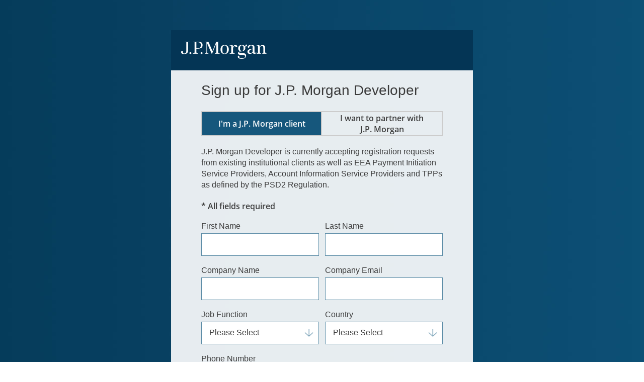

--- FILE ---
content_type: text/html;charset=UTF-8
request_url: https://developer.jpmorgan.com/register/
body_size: 17376
content:
<!doctype html>
<html class="no-js" lang="en">

<head>
    <meta charset="utf-8">
    <meta http-equiv="x-ua-compatible" content="ie=edge">
    <meta name="viewport" content="width=device-width, initial-scale=1">
    <title>J.P. Morgan Developer</title>
    <link rel="stylesheet" href="css/vendor.css">
    <link rel="stylesheet" href="css/ui-toolkit-spinner.css">
    <link rel="stylesheet" href="/css/chase-colours.css">
    <link rel="stylesheet" href="css/styles.css">
</head>

<script src="js/jquery-3.3.1.min.js"></script>
<script src="js/parsley.min.js"></script>
<script src="js/libphonenumber-js.min.js"></script>
<script type="text/javascript" src="/js/vendor/purify-2.4.1.min.js"></script>
<script type="text/javascript" src="/js/vendor/sanitizer.js"></script>

<body class="jpmorgan" style="display: none;">
<div class="validation-errors-container" role="alert" aria-labelledby="validation-errors-heading" aria-live="assertive">
    <div class="panel-heading" id="validation-errors-heading" style="line-height: 22px;" tabindex="-1">
        <strong>Alert!</strong> Please correct the following errors:
    </div>
    <div class="panel-body">
        <ul class="validation-errors-list"></ul>
    </div>
</div>
<form id="registration-form" action="../captcha/" method="post" role="main" data-parsley-validate>
    <section class="banner">

    </section>
    <section class="top bottom">
        <div class="section-header">
            <h1 class="chase page_title" style="margin-bottom: 5px;" role="header">Sign up for <span class="brand">J.P. Morgan</span>
                Developer</h1>

            <!-- Existing client toggle -->
            <div class="existing-client-toggle">
                <div class="toggle-tile active" id="data-tile-client" data-tile-type="client">I'm a <span class="brand">J.P. Morgan</span>
                    client
                </div>
                <div class="toggle-tile" id="data-tile-partner" data-tile-type="partner">I want to partner with <span
                        class="brand">J.P. Morgan</span></div>
            </div>

            <div class="access_message_chase">
                Access to Chase Developer is currently by invitation only and limited to developers and businesses that
                have a relationship with Chase.
            </div>
            <div class="access_message_jpmorgan">
                J.P. Morgan Developer is currently accepting registration requests from existing institutional clients
                as well as EEA Payment Initiation Service Providers, Account Information Service Providers and TPPs as
                defined by the PSD2 Regulation.
            </div>

            <div class="link_redirect">
                Are you looking to work with <a href="https://secure.paymentech.com/devcenter/home">Merchant
                Services</a>?
            </div>

            <div class="required-label">* All fields required</div>
        </div>
    </section>
    <section class="top bottom">
        <div class="row">
            <div class="half">
                <label for="firstname">First Name</label>
                <input id="firstname" name="firstname" type="text" required  data-parsley-trigger="blur">
            </div>
            <div class="half">
                <label for="lastname">Last Name</label>
                <input id="lastname" name="lastname" type="text" required data-parsley-trigger="blur">
            </div>
        </div>
        <div class="row">
            <div class="half">
                <label for="companyname">Company Name</label>
                <input id="companyname" name="companyname" type="text" required data-parsley-trigger="blur">
            </div>
            <div class="half">
                <label for="email">Company Email</label>
                <input id="email" name="email" type="email" required data-parsley-email
                       data-parsley-type-message="Invalid email address."
                       data-parsley-required-message="This value is required." data-parsley-trigger="blur"
                       data-parsley-trigger-after-failure="blur">
            </div>
        </div>
        <div class="row">
            <div class="half">
                <label for="jobfunction">Job Function</label>
                <select id="jobfunction" name="jobfunction" class="styled-select" required data-parsley-trigger="blur">
                    <option value="" disabled selected>Please Select</option>
                    <option value="AMG">Account Management</option>
                    <option value="ARY">Actuary</option>
                    <option value="ADM">Administration</option>
                    <option value="ADV">Advisor</option>
                    <option value="ANL">Analyst</option>
                    <option value="ALC">Asset Allocator</option>
                    <option value="AST">Assistant</option>
                    <option value="ATY">Assistant Treasurer</option>
                    <option value="AAN">Associate Analyst</option>
                    <option value="BDS">Board Secretary</option>
                    <option value="BSM">Business Management</option>
                    <option value="CHP">Chairman/President</option>
                    <option value="CAO">Chief Accounting Officer</option>
                    <option value="CEO">Chief Executive Officer</option>
                    <option value="CFO">Chief Financial Officer</option>
                    <option value="CVO">Chief Investment Officer</option>
                    <option value="COO">Chief Operating Officer</option>
                    <option value="COS">Chief of Staff</option>
                    <option value="CFR">Co-Founder</option>
                    <option value="SEC">Company Secretary</option>
                    <option value="CMP">Compliance</option>
                    <option value="CTR">Controller</option>
                    <option value="CIR">Corporate/Investor Relations</option>
                    <option value="CRE">Credit</option>
                    <option value="DLR">Dealer</option>
                    <option value="DPC">Deputy Controller</option>
                    <option value="DRT">Director</option>
                    <option value="DIM">Divison Manager</option>
                    <option value="ECO">Economist</option>
                    <option value="EXA">Executive Assistant</option>
                    <option value="EXD">Executive Director</option>
                    <option value="FIN">Finance</option>
                    <option value="DIR">Finance Director</option>
                    <option value="FDR">Founder</option>
                    <option value="FMG">Fund Manager</option>
                    <option value="FMA">Fund Manager/Analyst</option>
                    <option value="GMG">General Manager</option>
                    <option value="HAI">Head of Alternative Investments</option>
                    <option value="HCR">Head of Credit</option>
                    <option value="HEM">Head of Emerging Markets</option>
                    <option value="HEQ">Head of Equities</option>
                    <option value="HFI">Head of Fixed Income</option>
                    <option value="HGB">Head of Government Bonds</option>
                    <option value="HIB">Head of Investment Banking</option>
                    <option value="HOS">Head of Oil Strategy Commodity</option>
                    <option value="HRE">Head of Research</option>
                    <option value="HSA">Head of Sales</option>
                    <option value="HTR">Head of Trading</option>
                    <option value="HOT">Head of Treasury</option>
                    <option value="IDR">Investment Director</option>
                    <option value="IDM">Investment Manager</option>
                    <option value="INV">Investor</option>
                    <option value="JFO">Joint Chief Financial Officer</option>
                    <option value="LGL">Legal</option>
                    <option value="MGD">Managing Director</option>
                    <option value="MGT">Marketing</option>
                    <option value="MJT">Media/Journalist</option>
                    <option value="MPN">Meeting Planner</option>
                    <option value="NDB">Non-Executive Director/Supervisory Board</option>
                    <option value="OPS">Operations</option>
                    <option value="OTH">Other</option>
                    <option value="PRT">Partner</option>
                    <option value="PMG">Portfolio Management</option>
                    <option value="PRL">Principal</option>
                    <option value="PCM">Procurement</option>
                    <option value="PRM">Product Management</option>
                    <option value="RMG">Relationship Manager</option>
                    <option value="RES">Research</option>
                    <option value="RSK">Risk Management</option>
                    <option value="SAL">Sales</option>
                    <option value="SNE">Senior Executive</option>
                    <option value="SMK">Secondary Marketing</option>
                    <option value="STG">Strategist</option>
                    <option value="SBD">Strategy/Business Development</option>
                    <option value="STR">Structuring</option>
                    <option value="TCH">Technology</option>
                    <option value="TRD">Trading</option>
                    <option value="TRE">Treasurer</option>
                    <option value="TRS">Treasury</option>
                    <option value="VP">Vice President</option>
                </select>
            </div>
            <div class="half">
                <label for="country">Country</label>
                <select id="country" name="country" class="styled-select" required data-parsley-trigger="blur">
                    <option value="" disabled selected>Please Select</option>
                    <option value="United States" data-iso-alpha-2="US">United States</option>
                    <option value="United Kingdom" data-iso-alpha-2="GB">United Kingdom</option>
                    <option value="Afghanistan" data-iso-alpha-2="AF">Afghanistan</option>
                    <option value="Aland Islands" data-iso-alpha-2="AX">Aland Islands</option>
                    <option value="Albania" data-iso-alpha-2="AL">Albania</option>
                    <option value="Algeria" data-iso-alpha-2="DZ">Algeria</option>
                    <option value="American Samoa" data-iso-alpha-2="AS">American Samoa</option>
                    <option value="Andorra" data-iso-alpha-2="AD">Andorra</option>
                    <option value="Angola" data-iso-alpha-2="AO">Angola</option>
                    <option value="Anguilla" data-iso-alpha-2="AI">Anguilla</option>
                    <option value="Antarctica" data-iso-alpha-2="AQ">Antarctica</option>
                    <option value="Antigua and Barbuda" data-iso-alpha-2="AG">Antigua and Barbuda</option>
                    <option value="Argentina" data-iso-alpha-2="AR">Argentina</option>
                    <option value="Armenia" data-iso-alpha-2="AM">Armenia</option>
                    <option value="Aruba" data-iso-alpha-2="AW">Aruba</option>
                    <option value="Australia" data-iso-alpha-2="AU">Australia</option>
                    <option value="Austria" data-iso-alpha-2="AT">Austria</option>
                    <option value="Azerbaijan" data-iso-alpha-2="AZ">Azerbaijan</option>
                    <option value="Bahamas" data-iso-alpha-2="BS">Bahamas</option>
                    <option value="Bahrain" data-iso-alpha-2="BH">Bahrain</option>
                    <option value="Bangladesh" data-iso-alpha-2="BD">Bangladesh</option>
                    <option value="Barbados" data-iso-alpha-2="BB">Barbados</option>
                    <option value="Belarus" data-iso-alpha-2="BY">Belarus</option>
                    <option value="Belgium" data-iso-alpha-2="BE">Belgium</option>
                    <option value="Belize" data-iso-alpha-2="BZ">Belize</option>
                    <option value="Benin" data-iso-alpha-2="BJ">Benin</option>
                    <option value="Bermuda" data-iso-alpha-2="BM">Bermuda</option>
                    <option value="Bhutan" data-iso-alpha-2="BT">Bhutan</option>
                    <option value="Bolivia" data-iso-alpha-2="BO">Bolivia</option>
                    <option value="Bonaire" data-iso-alpha-2="BQ">Bonaire</option>
                    <option value="Bosnia and Herzegovina" data-iso-alpha-2="BA">Bosnia and Herzegovina</option>
                    <option value="Botswana" data-iso-alpha-2="BW">Botswana</option>
                    <option value="Bouvet Island" data-iso-alpha-2="BV">Bouvet Island</option>
                    <option value="Brazil" data-iso-alpha-2="BR">Brazil</option>
                    <option value="British Indian Ocean Territory" data-iso-alpha-2="IO">British Indian Ocean
                        Territory
                    </option>
                    <option value="Brunei Darussalam" data-iso-alpha-2="BN">Brunei Darussalam</option>
                    <option value="Bulgaria" data-iso-alpha-2="BG">Bulgaria</option>
                    <option value="Burkina Faso" data-iso-alpha-2="BF">Burkina Faso</option>
                    <option value="Burundi" data-iso-alpha-2="BI">Burundi</option>
                    <option value="Cambodia" data-iso-alpha-2="KH">Cambodia</option>
                    <option value="Cameroon" data-iso-alpha-2="CM">Cameroon</option>
                    <option value="Canada" data-iso-alpha-2="CA">Canada</option>
                    <option value="Cape Verde" data-iso-alpha-2="CV">Cape Verde</option>
                    <option value="Cayman Islands" data-iso-alpha-2="KY">Cayman Islands</option>
                    <option value="Central African Republic" data-iso-alpha-2="CF">Central African Republic</option>
                    <option value="Chad" data-iso-alpha-2="TD">Chad</option>
                    <option value="Chile" data-iso-alpha-2="CL">Chile</option>
                    <option value="China" data-iso-alpha-2="CN">China</option>
                    <option value="Christmas Island" data-iso-alpha-2="CX">Christmas Island</option>
                    <option value="Cocos (Keeling) Islands" data-iso-alpha-2="CC">Cocos (Keeling) Islands</option>
                    <option value="Colombia" data-iso-alpha-2="CO">Colombia</option>
                    <option value="Comoros" data-iso-alpha-2="KM">Comoros</option>
                    <option value="Congo" data-iso-alpha-2="CG">Congo</option>
                    <option value="Congo (Democratic Republic of the)" data-iso-alpha-2="CD">Congo (Democratic Republic
                        of the)
                    </option>
                    <option value="Cook Islands" data-iso-alpha-2="CK">Cook Islands</option>
                    <option value="Costa Rica" data-iso-alpha-2="CR">Costa Rica</option>
                    <option value="Cote c'Ivoire" data-iso-alpha-2="CI">Cote c'Ivoire</option>
                    <option value="Croatia" data-iso-alpha-2="HR">Croatia</option>
                    <option value="Cuba" data-iso-alpha-2="CU">Cuba</option>
                    <option value="Curacao" data-iso-alpha-2="CW">Curacao</option>
                    <option value="Cyprus" data-iso-alpha-2="CY">Cyprus</option>
                    <option value="Czech Republic" data-iso-alpha-2="CZ">Czech Republic</option>
                    <option value="Denmark" data-iso-alpha-2="DK">Denmark</option>
                    <option value="Djibouti" data-iso-alpha-2="DJ">Djibouti</option>
                    <option value="Dominica" data-iso-alpha-2="DM">Dominica</option>
                    <option value="Dominica Republic" data-iso-alpha-2="DO">Dominica Republic</option>
                    <option value="Ecuador" data-iso-alpha-2="EC">Ecuador</option>
                    <option value="Egypt" data-iso-alpha-2="EG">Egypt</option>
                    <option value="El Salvador" data-iso-alpha-2="SV">El Salvador</option>
                    <option value="Equatorial Guinea" data-iso-alpha-2="GQ">Equatorial Guinea</option>
                    <option value="Eritrea" data-iso-alpha-2="ER">Eritrea</option>
                    <option value="Estonia" data-iso-alpha-2="EE">Estonia</option>
                    <option value="Ethiopia" data-iso-alpha-2="ET">Ethiopia</option>
                    <option value="Falkland Islands" data-iso-alpha-2="FK">Falkland Islands</option>
                    <option value="Faroe Islands" data-iso-alpha-2="FO">Faroe Islands</option>
                    <option value="Fiji" data-iso-alpha-2="FJ">Fiji</option>
                    <option value="Finland" data-iso-alpha-2="FI">Finland</option>
                    <option value="France" data-iso-alpha-2="FR">France</option>
                    <option value="French Guiana" data-iso-alpha-2="GF">French Guiana</option>
                    <option value="French Polynesia" data-iso-alpha-2="PF">French Polynesia</option>
                    <option value="French Southern Territories" data-iso-alpha-2="TF">French Southern Territories
                    </option>
                    <option value="Gabon" data-iso-alpha-2="GA">Gabon</option>
                    <option value="Gambia" data-iso-alpha-2="GM">Gambia</option>
                    <option value="Georgia" data-iso-alpha-2="GE">Georgia</option>
                    <option value="Germany" data-iso-alpha-2="DE">Germany</option>
                    <option value="Ghana" data-iso-alpha-2="GH">Ghana</option>
                    <option value="Gibraltar" data-iso-alpha-2="GI">Gibraltar</option>
                    <option value="Greece" data-iso-alpha-2="GR">Greece</option>
                    <option value="Greenland" data-iso-alpha-2="GL">Greenland</option>
                    <option value="Grenada" data-iso-alpha-2="GD">Grenada</option>
                    <option value="Guadeloupe" data-iso-alpha-2="GP">Guadeloupe</option>
                    <option value="Guam" data-iso-alpha-2="GU">Guam</option>
                    <option value="Guatemala" data-iso-alpha-2="GT">Guatemala</option>
                    <option value="Guernsey" data-iso-alpha-2="GG">Guernsey</option>
                    <option value="Guinea" data-iso-alpha-2="GN">Guinea</option>
                    <option value="Guinea-Bissau" data-iso-alpha-2="GW">Guinea-Bissau</option>
                    <option value="Guyana" data-iso-alpha-2="GY">Guyana</option>
                    <option value="Haiti" data-iso-alpha-2="HT">Haiti</option>
                    <option value="Heard Island and McDonald Islands" data-iso-alpha-2="HM">Heard Island and McDonald
                        Islands
                    </option>
                    <option value="Holy See (Vatican City State)" data-iso-alpha-2="VA">Holy See (Vatican City State)
                    </option>
                    <option value="Honduras" data-iso-alpha-2="HN">Honduras</option>
                    <option value="Hong Kong" data-iso-alpha-2="HK">Hong Kong</option>
                    <option value="Hungary" data-iso-alpha-2="HU">Hungary</option>
                    <option value="Iceland" data-iso-alpha-2="IS">Iceland</option>
                    <option value="India" data-iso-alpha-2="IN">India</option>
                    <option value="Indonesia" data-iso-alpha-2="ID">Indonesia</option>
                    <option value="Iran (Islamic Republic of)" data-iso-alpha-2="IR">Iran (Islamic Republic of)</option>
                    <option value="Iraq" data-iso-alpha-2="IQ">Iraq</option>
                    <option value="Ireland" data-iso-alpha-2="IE">Ireland</option>
                    <option value="Isle of Man" data-iso-alpha-2="IM">Isle of Man</option>
                    <option value="Israel" data-iso-alpha-2="IL">Israel</option>
                    <option value="Italy" data-iso-alpha-2="IT">Italy</option>
                    <option value="Jamaica" data-iso-alpha-2="JM">Jamaica</option>
                    <option value="Japan" data-iso-alpha-2="JP">Japan</option>
                    <option value="Jersey" data-iso-alpha-2="JE">Jersey</option>
                    <option value="Jordan" data-iso-alpha-2="JO">Jordan</option>
                    <option value="Kazakhstan" data-iso-alpha-2="KZ">Kazakhstan</option>
                    <option value="Kenya" data-iso-alpha-2="KE">Kenya</option>
                    <option value="Kiribati" data-iso-alpha-2="KI">Kiribati</option>
                    <option value="Korea (Democratic People's Republic of)" data-iso-alpha-2="KP">Korea (Democratic
                        People's Republic of)
                    </option>
                    <option value="Korea (Republic of)" data-iso-alpha-2="KR">Korea (Republic of)</option>
                    <option value="Kuwait" data-iso-alpha-2="KW">Kuwait</option>
                    <option value="Kyrgyzstan" data-iso-alpha-2="KG">Kyrgyzstan</option>
                    <option value="Lao People's Democratic Republic" data-iso-alpha-2="LA">Lao People's Democratic
                        Republic
                    </option>
                    <option value="Latvia" data-iso-alpha-2="LV">Latvia</option>
                    <option value="Lebanon" data-iso-alpha-2="LB">Lebanon</option>
                    <option value="Lesotho" data-iso-alpha-2="LS">Lesotho</option>
                    <option value="Liberia" data-iso-alpha-2="LR">Liberia</option>
                    <option value="Libya" data-iso-alpha-2="LY">Libya</option>
                    <option value="Liechtenstein" data-iso-alpha-2="LI">Liechtenstein</option>
                    <option value="Lithuania" data-iso-alpha-2="LT">Lithuania</option>
                    <option value="Luxembourg" data-iso-alpha-2="LU">Luxembourg</option>
                    <option value="Macao" data-iso-alpha-2="MO">Macao</option>
                    <option value="Macedonia (the Former Yugoslav Republic of)" data-iso-alpha-2="MK">Macedonia (the
                        Former Yugoslav Republic of)
                    </option>
                    <option value="Madagascar" data-iso-alpha-2="MG">Madagascar</option>
                    <option value="Malawi" data-iso-alpha-2="MW">Malawi</option>
                    <option value="Malaysia" data-iso-alpha-2="MY">Malaysia</option>
                    <option value="Maldives" data-iso-alpha-2="MV">Maldives</option>
                    <option value="Mali" data-iso-alpha-2="ML">Mali</option>
                    <option value="Malta" data-iso-alpha-2="MT">Malta</option>
                    <option value="Marshall Islands" data-iso-alpha-2="MH">Marshall Islands</option>
                    <option value="Martinique" data-iso-alpha-2="MQ">Martinique</option>
                    <option value="Mauritania" data-iso-alpha-2="MR">Mauritania</option>
                    <option value="Mauritius" data-iso-alpha-2="MU">Mauritius</option>
                    <option value="Mayotte" data-iso-alpha-2="YT">Mayotte</option>
                    <option value="Mexico" data-iso-alpha-2="MX">Mexico</option>
                    <option value="Micronesia (Federated States of)" data-iso-alpha-2="FM">Micronesia (Federated States
                        of)
                    </option>
                    <option value="Moldova (Republic of)" data-iso-alpha-2="MD">Moldova (Republic of)</option>
                    <option value="Monaco" data-iso-alpha-2="MC">Monaco</option>
                    <option value="Mongolia" data-iso-alpha-2="MN">Mongolia</option>
                    <option value="Montenegro" data-iso-alpha-2="ME">Montenegro</option>
                    <option value="Montserrat" data-iso-alpha-2="MS">Montserrat</option>
                    <option value="Morocco" data-iso-alpha-2="MA">Morocco</option>
                    <option value="Mozambique" data-iso-alpha-2="MZ">Mozambique</option>
                    <option value="Myanmar" data-iso-alpha-2="MM">Myanmar</option>
                    <option value="Namibia" data-iso-alpha-2="NA">Namibia</option>
                    <option value="Nauru" data-iso-alpha-2="NR">Nauru</option>
                    <option value="Nepal" data-iso-alpha-2="NP">Nepal</option>
                    <option value="Netherlands" data-iso-alpha-2="NL">Netherlands</option>
                    <option value="New Caledonia" data-iso-alpha-2="NC">New Caledonia</option>
                    <option value="New Zealand" data-iso-alpha-2="NZ">New Zealand</option>
                    <option value="Nicaragua" data-iso-alpha-2="NI">Nicaragua</option>
                    <option value="Niger" data-iso-alpha-2="NE">Niger</option>
                    <option value="Nigeria" data-iso-alpha-2="NG">Nigeria</option>
                    <option value="Niue" data-iso-alpha-2="NU">Niue</option>
                    <option value="Norfolk Island" data-iso-alpha-2="NF">Norfolk Island</option>
                    <option value="Northern Mariana Islands" data-iso-alpha-2="MP">Northern Mariana Islands</option>
                    <option value="Norway" data-iso-alpha-2="NO">Norway</option>
                    <option value="Oman" data-iso-alpha-2="OM">Oman</option>
                    <option value="Pakistan" data-iso-alpha-2="PK">Pakistan</option>
                    <option value="Palau" data-iso-alpha-2="PW">Palau</option>
                    <option value="Palestine, State of" data-iso-alpha-2="PS">Palestine, State of</option>
                    <option value="Panama" data-iso-alpha-2="PA">Panama</option>
                    <option value="Papua New Guinea" data-iso-alpha-2="PG">Papua New Guinea</option>
                    <option value="Paraguay" data-iso-alpha-2="PY">Paraguay</option>
                    <option value="Peru" data-iso-alpha-2="PE">Peru</option>
                    <option value="Philippines" data-iso-alpha-2="PH">Philippines</option>
                    <option value="Pitcairn" data-iso-alpha-2="PN">Pitcairn</option>
                    <option value="Poland" data-iso-alpha-2="PL">Poland</option>
                    <option value="Portugal" data-iso-alpha-2="PT">Portugal</option>
                    <option value="Puerto Rico" data-iso-alpha-2="PR">Puerto Rico</option>
                    <option value="Qatar" data-iso-alpha-2="QA">Qatar</option>
                    <option value="Reunion" data-iso-alpha-2="RE">Reunion</option>
                    <option value="Romania" data-iso-alpha-2="RO">Romania</option>
                    <option value="Russian Federation" data-iso-alpha-2="RU">Russian Federation</option>
                    <option value="Rwanda" data-iso-alpha-2="RW">Rwanda</option>
                    <option value="Saint Barthelemy" data-iso-alpha-2="BL">Saint Barthelemy</option>
                    <option value="Saint Helena, Ascension and Tristan da Cunha" data-iso-alpha-2="SH">Saint Helena,
                        Ascension and Tristan da Cunha
                    </option>
                    <option value="Saint Kitts and Nevis" data-iso-alpha-2="KN">Saint Kitts and Nevis</option>
                    <option value="Saint Lucia" data-iso-alpha-2="LC">Saint Lucia</option>
                    <option value="Saint Martin (French part)" data-iso-alpha-2="MF">Saint Martin (French part)</option>
                    <option value="Saint Pierre and Miquelon" data-iso-alpha-2="PM">Saint Pierre and Miquelon</option>
                    <option value="Saint Vincent and the Grenadines" data-iso-alpha-2="VC">Saint Vincent and the
                        Grenadines
                    </option>
                    <option value="Samoa" data-iso-alpha-2="WS">Samoa</option>
                    <option value="San Marino" data-iso-alpha-2="SM">San Marino</option>
                    <option value="Sao Tome and Principe" data-iso-alpha-2="ST">Sao Tome and Principe</option>
                    <option value="Saudi Arabia" data-iso-alpha-2="SA">Saudi Arabia</option>
                    <option value="Senegal" data-iso-alpha-2="SN">Senegal</option>
                    <option value="Serbia" data-iso-alpha-2="RS">Serbia</option>
                    <option value="Seychelles" data-iso-alpha-2="SC">Seychelles</option>
                    <option value="Sierra Leone" data-iso-alpha-2="SL">Sierra Leone</option>
                    <option value="Singapore" data-iso-alpha-2="SG">Singapore</option>
                    <option value="Sint Maarten (Dutch part)" data-iso-alpha-2="SX">Sint Maarten (Dutch part)</option>
                    <option value="Slovakia" data-iso-alpha-2="SK">Slovakia</option>
                    <option value="Slovenia" data-iso-alpha-2="SI">Slovenia</option>
                    <option value="Solomon Islands" data-iso-alpha-2="SB">Solomon Islands</option>
                    <option value="Somalia" data-iso-alpha-2="SO">Somalia</option>
                    <option value="South Africa" data-iso-alpha-2="ZA">South Africa</option>
                    <option value="South Georgia and the South Sandwich Islands" data-iso-alpha-2="GS">South Georgia and
                        the South Sandwich Islands
                    </option>
                    <option value="South Sudan" data-iso-alpha-2="SS">South Sudan</option>
                    <option value="Spain" data-iso-alpha-2="ES">Spain</option>
                    <option value="Sri Lanka" data-iso-alpha-2="LK">Sri Lanka</option>
                    <option value="Sudan" data-iso-alpha-2="SD">Sudan</option>
                    <option value="Suriname" data-iso-alpha-2="SR">Suriname</option>
                    <option value="Svalbard and Jan Mayen" data-iso-alpha-2="SJ">Svalbard and Jan Mayen</option>
                    <option value="Swaziland" data-iso-alpha-2="SZ">Swaziland</option>
                    <option value="Sweden" data-iso-alpha-2="SE">Sweden</option>
                    <option value="Switzerland" data-iso-alpha-2="CH">Switzerland</option>
                    <option value="Syrian Arab Republic" data-iso-alpha-2="SY">Syrian Arab Republic</option>
                    <option value="Taiwan, Province of China" data-iso-alpha-2="TW">Taiwan, Province of China</option>
                    <option value="Tajikistan" data-iso-alpha-2="TJ">Tajikistan</option>
                    <option value="Tanzania, United Republic of" data-iso-alpha-2="TZ">Tanzania, United Republic of
                    </option>
                    <option value="Thailand" data-iso-alpha-2="TH">Thailand</option>
                    <option value="Timor-Leste" data-iso-alpha-2="TL">Timor-Leste</option>
                    <option value="Togo" data-iso-alpha-2="TG">Togo</option>
                    <option value="Tokelau" data-iso-alpha-2="TK">Tokelau</option>
                    <option value="Tonga" data-iso-alpha-2="TO">Tonga</option>
                    <option value="Trinidad and Tobago" data-iso-alpha-2="TT">Trinidad and Tobago</option>
                    <option value="Tunisia" data-iso-alpha-2="TN">Tunisia</option>
                    <option value="Turkey" data-iso-alpha-2="TR">Turkey</option>
                    <option value="Turkmenistan" data-iso-alpha-2="TM">Turkmenistan</option>
                    <option value="Turks and Caicos Islands" data-iso-alpha-2="TC">Turks and Caicos Islands</option>
                    <option value="Tuvalu" data-iso-alpha-2="TV">Tuvalu</option>
                    <option value="Uganda" data-iso-alpha-2="UG">Uganda</option>
                    <option value="Ukraine" data-iso-alpha-2="UA">Ukraine</option>
                    <option value="United Arab Emirates" data-iso-alpha-2="AE">United Arab Emirates</option>
                    <option value="United States Minor Outlying Islands" data-iso-alpha-2="UM">United States Minor
                        Outlying Islands
                    </option>
                    <option value="Uruguay" data-iso-alpha-2="UY">Uruguay</option>
                    <option value="Uzbekistan" data-iso-alpha-2="UZ">Uzbekistan</option>
                    <option value="Vanuatu" data-iso-alpha-2="VU">Vanuatu</option>
                    <option value="Venezuela (Bolivarian Republic of)" data-iso-alpha-2="VE">Venezuela (Bolivarian
                        Republic of)
                    </option>
                    <option value="Viet Nam" data-iso-alpha-2="VN">Viet Nam</option>
                    <option value="Virgin Islands (British)" data-iso-alpha-2="VG">Virgin Islands (British)</option>
                    <option value="Virgin Islands (U.S.)" data-iso-alpha-2="VI">Virgin Islands (U.S.)</option>
                    <option value="Wallis and Futuna" data-iso-alpha-2="WF">Wallis and Futuna</option>
                    <option value="Western Sahara" data-iso-alpha-2="EH">Western Sahara</option>
                    <option value="Yemen" data-iso-alpha-2="YE">Yemen</option>
                    <option value="Zambia" data-iso-alpha-2="ZM">Zambia</option>
                    <option value="Zimbabwe" data-iso-alpha-2="ZW">Zimbabwe</option>
                </select>
            </div>
        </div>
        <div class="row">
            <div class="full">
                <label for="phonearea">Phone Number</label>
                <div id="phonearea">
                    <div data-parsley-phone-number="4" data-parsley-validate-if-empty="data-parsley-validate-if-empty"
                         style="overflow: auto;">
                        <input id="countrycode" placeholder="Country" aria-label="Country code"
                               data-parsley-group="phonegroup" data-parsley-trigger="blur"
                               style="width: 80px; float: left;">
                        <input id="areacode" placeholder="Area" aria-label="Area code" data-parsley-group="phonegroup"
                               data-parsley-trigger="blur" style="margin-left: 10px; width: 80px; float: left;">
                        <input id="phone" placeholder="Phone number" aria-label="Phone number"
                               data-parsley-group="phonegroup" data-parsley-trigger="blur"
                               style="margin-left: 10px; width: 200px; float: left;">
                        <input id="extension" placeholder="Ext (opt)" aria-label="Extension"
                               data-parsley-group="phonegroup" data-parsley-trigger="blur"
                               style="margin-left: 10px; width: 85px; float: right;">
                    </div>
                </div>
            </div>
        </div>
    </section>
    <section class="top bottom" id="client-section">
        <div class="row divider"></div>
        <legend><span class="rtitle">J.P. Morgan Representative</span> Details:</legend>
        <div class="row">
            <div class="half">
                <label for="rfirstname">First Name</label>
                <input id="rfirstname" name="rfirstname" type="text" required data-parsley-trigger="blur">
            </div>
            <div class="half">
                <label for="rlastname">Last Name</label>
                <input id="rlastname" name="rlastname" type="text" required data-parsley-trigger="blur">
            </div>
        </div>
        <div class="row">
            <div class="half">
                <label for="remail"><span class="rtitle">Representative</span> Email</label>
                <input id="remail" name="remail" type="email" required data-parsley-remail
                       data-parsley-type-message="Invalid email address."
                       data-parsley-required-message="This value is required." data-parsley-trigger="blur"
                       data-parsley-trigger-after-failure="blur">
            </div>
            <div class="half">
                <label for="rlob">Line of Business</label>
                <select id="rlob" name="rlob" class="styled-select" required data-parsley-trigger="blur">
                </select>
            </div>
        </div>
    </section>
    <section class="top bottom" id="interested-section">
        <div class="row divider">
            <h2 class="chase-specific">Let us know what solution you are looking for.</h2>
            <h2 class="jp-specific partnership-request">Please tell us about your partnership request.</h2>
        </div>
        <div class="row chase-specific">
            <label for="existingapi">Existing API</label>
            <select id="existingapi" name="existingapi" class="styled-select">
                <option value="" disabled selected>Please Select</option>
                <option value="aggregation-onboarding">Account Aggregation Application Onboarding</option>
                <option value="aggregation-fdx">Account Aggregation FDX</option>
                <option value="aggregation-afx">Account Aggregation OFX 2.2</option>
                <option value="aggregation-consent">Account Aggregation User Consent</option>
                <option value="bill-pay">Bill Pay</option>
                <option value="consumer-deposit-account-opening">Consumer Deposit Account Opening</option>
                <option value="credit-card-loyalty-rewards-api">Credit Card Loyalty Rewards</option>
                <option value="credit-card-offer">Credit Card Offers</option>
                <option value="merchant-checkout">Merchant Checkout</option>
                <option value="pay-chase-auto">Pay Chase Auto</option>
                <option value="pay-chase-card">Pay Chase Credit Card</option>
            </select>
        </div>
        <div class="row">
            <label for="details" name="details">Details</label>
            <textarea id="details" name="details"></textarea>
        </div>
    </section>
    <section class="top bottom">
        <div class="row" style="padding: 10px 0;">
            <div class="half" style="padding-top: 24px;">
                <img id="captchaImage" alt="Generating image" style="border: 1px solid #5e8ea8;"/>
                <input id="captchaId" name="captchaId" type="hidden">
                <div id="regenerate_captcha"></div>
            </div>
            <div class="half">
                <label for="captchaText">Enter the adjacent text</label>
                <input id="captchaText" name="captchaText" type="text" required data-parsley-trigger="blur">
            </div>
        </div>
        <div class="row">
            <div class="half" style="float: right; margin-top: 15px;">
                <button id="register" type="submit" class="primary">Register</button>
            </div>
        </div>
        <div class="row divider">
            <div class="signin">
                Already Registered? <a href="../">Sign in</a>
            </div>
            <div class="needhelp">
                <a href="mailto:developer_register@jpmorgan.com?subject=Registration%20Help">Need Help?</a>
            </div>
        </div>
    </section>
</form>
<div id="confirmation_email" class="confirmation" style="display: none;">
    <section class="bottom">
        <div class="section-header">
            <h1>Registration request e-mail generated. Please send with your mail application.</h1>
        </div>
    </section>
    <section class="top bottom">
        <p>A <span class="brand">J.P. Morgan</span> Administrator will validate your registration details and process
            your user provisioning, if applicable.</p>
        <p>Please note it may take several days to receive a registration response at this time.</p>
    </section>
</div>
<div id="confirmation_web" class="confirmation" style="display: none;">
    <section class="bottom">
        <div class="section-header">
            <h1>Thank You for Registering</h1>
        </div>
    </section>
    <section class="top bottom">
        <p>We are processing your request and will notify you shortly.</p>
        <p>Your request reference is: <strong><span id="reference"></span></strong>.</p>
        <p>Please contact us with your request reference if you don't hear from us within the next 2 business days.</p>
    </section>
</div>
<div id="registration_error" class="confirmation" style="display: none;">
    <section class="bottom">
        <div class="section-header">
            <h1>Sorry</h1>
        </div>
    </section>
    <section class="top bottom">
        <p>There has been an error processing your registration request.</p>
        <p>Please try later.</p>
    </section>
</div>

<script>

    // $('#firstname').val('Johnny'); $('#lastname').val('Vegas');$('#companyname').val('The Stand');$('#email').val('johnny@thestand.com'); $('#jobfunction').val('ARY'); $('#country').val('GB,44'); $('#phone').val('555-8821'); $('#rfirstname').val('Jimmy'); $('#rlastname').val('Cross'); $('#remail').val('jimmycross@jpmorgan.com'); $('#rlob').val('Private Bank');

    let CAPTCHA_FAIL = 0;

    function submit_form() {

        // Loader time
        loadingModal(true);

        var body = {};
        body['captchaId'] = $('#captchaId').val();
        body['captchaText'] = $('#captchaText').val();

        body['first_name'] = $('#firstname').val();
        body['last_name'] = $('#lastname').val();
        body['company_name'] = $('#companyname').val();
        body['email'] = $('#email').val();
        body['job_function'] = $('#jobfunction').find('option:selected').text();
        body['country'] = $('#country').val();
        body['country_code'] = $('#country').find('option:selected').attr('data-iso-alpha-2');
        body['phone'] = $('#countrycode').val() + "," + $('#areacode').val() + "," + $('#phone').val() + "," + $('#extension').val();

        // Only submit this for clients
        if ($('[data-tile-type="client"]').hasClass('active')) {
            body['rep_first_name'] = $('#rfirstname').val();
            body['rep_last_name'] = $('#rlastname').val();
            body['rep_email'] = $('#remail').val();
            body['rep_lob'] = $('#rlob').val();
        } else {
            body['api_of_interest'] = $('#existingapi option:selected').text().trim();
            body['details'] = $('#details').val();
        }

        $.ajax({
            type: "POST",
            url: "/captcha/",
            data: JSON.stringify(body),
            contentType: 'application/json',
            async: true,
            success: function (data) {
                var reference = data.reference;
                $('#reference').html(sanitizeInput(reference));
                $('#registration-form').hide();
                $('#confirmation_web').show();
            },
            error: function (jqXHR, textStatus, errorThrown) {
                if (jqXHR.status === 403) {
                    failed_captcha();
                } else {
                    failed_registration();
                }
            },
            complete: function () {
                // Remove the loader
                loadingModal(false);
            }
        });
    }

    function get_captcha() {
        $.ajax({
            type: "GET",
            url: "/captcha/",
            async: true,
            success: function (data) {
                $('#captchaId').val(data.id);
                $('#captchaImage').prop('src', data.image);
                $('#captchaText').val('');
            },
            error: function (data) {
            }
        });
    }

    function failed_captcha() {
        CAPTCHA_FAIL++;
        if (CAPTCHA_FAIL < 5) {
            $('#captchaText').addClass("parsley-error");
            var id = $('#captchaText').attr('data-parsley-id');
            if ($('#parsley-id-' + id).length === 0) {
                $('#captchaText').after('<ul id="parsley-id-' + id + '" class="parsley-errors-list filled"></ul>');
            }
            $('#parsley-id-' + id).find('li').remove();
            $('<li class="parsley-required" tabindex="-1">Check failed, try again</li>').appendTo($('#parsley-id-' + id));

            get_captcha();
        } else {
            failed_registration();
        }
    }

    function failed_registration() {
        $('#registration-form').hide();
        $('#registration_error').show();
    }

    function valid_domain(email) {
        var reject = ["@gmail\\..*$", "@yahoo\\..*$", "@hotmail\\..*$", "@outlook\\..*$", "@icloud\\..*$", "@comcast\\..*$", "@live\\..*$", "@t-mobile\\.net$", "@verizon\\.net$", "@msn\\..*$", "@aol\\..*$", "@facebook\\..*$"];
        for (var i = 0; i < reject.length; i++) {
            var regexp = new RegExp(reject[i], "i");
            if (regexp.test(email)) {
                return false;
            }
        }
        return true;
    }

    function valid_jpmc_domain(email) {
        var accept = ["@jpmorgan\\..*$", "@chase\\..*$", "@jpmchase\\..*$", "@jpmorganchase\\..*$", "@jpmc\\..*$"];
        for (var i = 0; i < accept.length; i++) {
            var regexp = new RegExp(accept[i], "i");
            if (regexp.test(email)) {
                return true;
            }
        }
        return false;
    }

    function loadingModal(state) {
        var elem = $('body');

        // Turn it on?
        if (state) {
            var message = 'Registering...';

            var newText = $('<div>', {
                'class': 'overlay-information-text',
                'data-text': encodeURIComponent(message),
                'text': message
            });


            var overlay = $('<div>', {
                'class': 'overlay'
            }).append($('<div>', {
                'class': 'overlay-shadow'
            })).append($('<div>', {
                'class': 'information'
            }).append($('<div>', {
                'class': 'jpm-ui-toolkit-cssSpinner large'
            }).append($('<div>', {
                'class': 'dot1'
            })).append($('<div>', {
                'class': 'dot2'
            })).append($('<div>', {
                'class': 'dot3'
            }))).append(newText));

            // Add to screen
            $(overlay).appendTo(elem);

            $(elem).addClass('overlay-anchor');
            $(overlay).appendTo(elem);
        } else { // Turn it off
            var overlay = $(elem).find('.overlay');
            if (typeof message === 'undefined') {
                $(elem).removeClass('overlay-anchor');
                overlay.remove();
                return;
            }

            overlay.find('.overlay-information-text[data-text="' + encodeURIComponent(message) + '"]').remove();

            if (overlay.find('.overlay-information-text').length === 0) {
                $(elem).removeClass('overlay-anchor');
                overlay.remove();
            }
        }
    }

    $(document).ready(function ($) {

        // Set up parsley
        window.ParsleyConfig = {
            excluded: "input[type=button], input[type=submit], input[type=reset], input[type=hidden], [disabled], :hidden, select:hidden, textarea:hidden",
            inputs: "input, textarea, select"
        };

        // set the branding, only showing after applied....
        if (window.location.href.indexOf('chase') !== -1) {
            $('body').removeClass('jpmorgan');
            $('body').addClass('chase');
            $('.brand').text('Chase');
            $('.link_redirect').css('display', 'block');
            $('.access_message').hide();
            $('.access_message_chase').show();
            $('.access_message_jpmorgan').hide();
            $('head').find('title').text('Chase Developer');
            $('.rtitle').text("Relationship Manager");
            $('.needhelp').html('<a href="mailto:ccb_deveco_contacts@chase.com?subject=Registration%20Help">Need Help?</a>');
            $('#register').text('Submit');

            // Begin requiring Chase specific fields
            $('#details, #existingapi').attr('data-parsley-trigger', 'blur').attr('required', 'required');
        } else {
            // Introduce a breakpoint
            $('.toggle-tile[data-tile-type="partner"] span').css('display', 'block');
        }

        $('body').show();

        // get the captcha information
        get_captcha();

        $('#regenerate_captcha').on('click', get_captcha);

        // Check for IE10
        var isIE10 = false;
        /*@cc_on
            if (/^10/.test(@_jscript_version)) {
                isIE10 = true;
            }
        @*/


        // Add employee email validator
        window.Parsley.addValidator('email', {
            validateString: function (value) {

                if (valid_jpmc_domain(value)) {
                    // alert employees that they do not need to register...
                    return $.Deferred().reject("Employees do not need to register for the site. Please use your Janus credentials to login.");
                } else {
                    return valid_domain(value);
                }
            },
            messages: {
                en: 'Registrations not permitted from this domain.'
            }
        });

        // Add custom email validator
        window.Parsley.addValidator('remail', {
            validateString: function (value) {
                return valid_jpmc_domain(value);
            },
            messages: {
                en: 'Must be a valid email.'
            }
        });

        // Add custom phone number validator
        window.Parsley.addValidator('phoneNumber', {
            validate: function () {
                const numericRegex = new RegExp("^[0-9]*$");

                var countrycode = $('#countrycode').val();
                var areacode = $('#areacode').val();
                var phone = $('#phone').val();
                var extension = $('#extension').val();

                if(extension && extension !== '' && !numericRegex.test(extension)){
                    return false;
                }

                var mandatoryNumbers = [countrycode, areacode, phone];

                for (let number of mandatoryNumbers) {
                    if(!number || number === '' || !numericRegex.test(number)) {
                        return false;
                    }
                }

                return true;
            },
            messages: {
                en: 'Must be a valid numeric phone number - Special characters (+,/,-) are not allowed. Country code, area code and phone number are mandatory.'
            }
        });

        // Add focus to error li
        window.Parsley.on('field:error', function () {
            var list_item = 'ul#' + this._ui.errorsWrapperId + ' li';
            $('ul#' + this._ui.errorsWrapperId + ' li').attr('tabindex', -1);
            if (!isIE10) {
                $('ul#' + this._ui.errorsWrapperId + ' li').focus();
            }
        });

        $('#registration-form').parsley({
            inputs: Parsley.options.inputs + ',[data-parsley-phone-number]'
        });

        // Default toggle button based on param
        // If the partner=true then default to 'I want to partner'
        // If not set or not true do nothing as it will default to the other
        if (window.location.href.indexOf('partner=true') !== -1) {
            $('#data-tile-client').removeClass('active');
            $('#data-tile-partner').addClass('active');

            $('#client-section').hide();
            // When defaulting partner, always show interested for both brands.
            $('#interested-section').show();

            // Require anything visible on the screen and not anything hidden
            $('#client-section, #interested-section').find('input, select, textarea').removeAttr('data-parsley-trigger').removeAttr('required');
            $('#client-section, #interested-section').find('input:visible, select:visible, textarea:visible').attr('data-parsley-trigger', 'blur').attr('required', 'required');
        }
        // Activate toggle buttons
        $('.toggle-tile').on('click', function (e) {
            // When the toggle is clicked when the partner param is present, remove the partner param to avoid confusion.
            if (window.location.href.indexOf('partner=true') !== -1) {
                window.history.replaceState({}, '', window.location.href.split('?partner=true')[0]);
            }

            var jTarget = $(e.target);

            // Get to the correct level
            if (!jTarget.hasClass('toggle-tile')) {
                jTarget = jTarget.closest('.toggle-tile');
            }

            jTarget.addClass('active')
                .siblings('.toggle-tile')
                .removeClass('active');

            // Hiding will be brand dependent
            // if(window.location.href.indexOf('chase') !== -1) {
            if ($('body').hasClass('chase')) {
                if (jTarget.attr('data-tile-type') === 'client') {
                    $('#client-section').show();
                } else {
                    $('#client-section').hide();
                }
            } else {
                if (jTarget.attr('data-tile-type') === 'client') {
                    $('#client-section').show();
                    $('#interested-section').hide();
                } else {
                    $('#client-section').hide();
                    $('#interested-section').show();
                }
            }

            // Require anything visible on the screen and not anything hidden
            $('#client-section, #interested-section').find('input, select, textarea').removeAttr('data-parsley-trigger').removeAttr('required');
            $('#client-section, #interested-section').find('input:visible, select:visible, textarea:visible').attr('data-parsley-trigger', 'blur').attr('required', 'required');
        });


        // Add custom US telephone number validator
        /*           window.Parsley.addValidator('ustel', {
                       requirementType: 'string',
                       validateString: function(value) {
                           var parsed = libphonenumber.parse(value, 'US'); // Change 'US' if you must.
                           if ('phone' in parsed){
                               return true;
                           } else {
                               return false;
                           }
                       },
                       messages: {
                           en: 'Invalid phone number.'
                       }
                   });
       */
    });

    // Create summary of all error messages at the top of the form
    $(function () {

        // Fill in the lob select
        // We need to do this because IE cannot display: none options... they are still displayed
        if ($('body').hasClass('jpmorgan')) {
            $('#rlob').html('<option value="" disabled selected>Please Select</option>\n' +
                '            <option class="jpmorgan">Treasury Services</option>\n' +
                '            <option class="jpmorgan">Markets</option>\n' +
                '            <option class="jpmorgan">Merchant Client Portal</option>' +
                '            <option class="jpmorgan">Asset Management</option>\n' +
                '            <option class="jpmorgan">Security Services – ETF</option>' +
                '            <option class="jpmorgan">Securities Lending</option>\n');
        } else {
            $('#rlob').html('<option value="" disabled selected>Please Select</option>\n' +
                '            <option class="chase">Chase Retail Bank</option>\n' +
                '            <option class="chase">Chase Merchant Services</option>');
        }

        $('#register').on('click', function (e) {

            // Convenience members
            $.validationErrors = {

                container: $('div.validation-errors-container'),

                list: $('div.validation-errors-container ul.validation-errors-list'),

                updateContainer: function () {
                    // Hide/show container if list is empty/full
                    $.validationErrors.container.toggleClass('filled', $.validationErrors.list.find('li:first').length > 0);
                },

                removeItem: function (sFieldName) {
                    // Remove related error messages from list
                    $.validationErrors.list.find('li[data-related-field-name="' + sFieldName + '"]').remove();
                }

            };

            // Before each validation, clear the validation-errors of the div
            window.Parsley.on('form:validate', function () {
                $.validationErrors.list.html();
            });

            // When a field has an error
            window.Parsley.on('field:error', function (fieldInstance) {

                var fieldName = fieldInstance.$element.attr('name');

                $.validationErrors.removeItem(fieldName);

                // Get the error messages
                var messages = ParsleyUI.getErrorsMessages(fieldInstance);

                // Loop through all the messages
                for (var i in messages) {
                    // Create a message for each error
                    var fieldLabel = (fieldInstance.$element.closest(".half").length) ? fieldInstance.$element.closest(".half").find("label:first") : fieldInstance.$element.closest(".row").find("label:first");
                    var fieldLabelText = fieldLabel.clone().children().remove().end().text().trim();
                    var fieldName = fieldInstance.$element.attr("name");
                    var $m = $('<li data-related-field-name="' + fieldName + '"><a data-related-field-name="' + fieldName + '" href="#" tabindex="0"><span>' + fieldLabelText + '</span> - ' + messages[i] + '</a></li>');
                    $.validationErrors.list.append($m);
                }
                $.validationErrors.updateContainer();

            });

            window.Parsley.on('field:success', function (fieldInstance) {
                $.validationErrors.removeItem(fieldInstance.$element.attr('name'));
                $.validationErrors.updateContainer();
            });

            window.Parsley.on('form:submit', function () {

                submit_form();
                return false;
            });

            // When there's a click on a error message from the div
            $(document).on('click', 'a[data-related-field-name]', function () {

                // take the field's name from the attribute
                var name = $(this).attr('data-related-field-name');
                $('[name=' + name + ']:first').focus();

            });

            setTimeout(function () {
                $('#validation-errors-heading').focus();
            }, 45);

        });

    });

</script>
</body>

</html>


--- FILE ---
content_type: text/css
request_url: https://developer.jpmorgan.com/register/css/ui-toolkit-spinner.css
body_size: 1389
content:
.jpm-ui-toolkit-cssSpinner {
    width: 26px;
    height: 26px;
    position: relative;
    -webkit-transform: scale(0.923);
    transform: scale(0.923);
    margin: 0px auto 20px auto;
}
.jpm-ui-toolkit-cssSpinner > div {
    width: 8px;
    height: 8px;
    border-radius: 100%;
    position: absolute;
    left: -4px;
    top: -4px;
}
.jpm-ui-toolkit-cssSpinner .dot1 {
    background: #8f8f8f;
    -webkit-animation: a 3s cubic-bezier(0.4, 0, 0.2, 1) infinite;
    animation: a 3s cubic-bezier(0.4, 0, 0.2, 1) infinite;
    border: 1px solid transparent;
}
.jpm-ui-toolkit-cssSpinner .dot2 {
    background: #ff9800;
    -webkit-animation: b 3s cubic-bezier(0.4, 0, 0.2, 1) infinite;
    animation: b 3s cubic-bezier(0.4, 0, 0.2, 1) infinite;
    border: 1px solid transparent;
}
.jpm-ui-toolkit-cssSpinner .dot3 {
    background: #1a9cd0;
    -webkit-animation: c 3s cubic-bezier(0.4, 0, 0.2, 1) infinite;
    animation: c 3s cubic-bezier(0.4, 0, 0.2, 1) infinite;
    border: 1px solid transparent;
}
.jpm-ui-toolkit-cssSpinner.small {
    transform: scale(0.4615);
}
.jpm-ui-toolkit-cssSpinner.medium {
    transform: scale(0.9230);
}
.jpm-ui-toolkit-cssSpinner.large {
    transform: scale(1.5);
}

@keyframes rotate{
    from {transform: rotate(0deg)}
    to {transform: rotate(360deg)}
}

@-webkit-keyframes a {
    0% {
        -webkit-transform: translate3d(22px, 4px, 0);
        transform: translate3d(22px, 4px, 0);
    }
    12.5% {
        -webkit-transform: translate3d(13px, 13px, 0);
        transform: translate3d(13px, 13px, 0);
    }
    25% {
        -webkit-transform: translate3d(4px, 22px, 0);
        transform: translate3d(4px, 22px, 0);
    }
    37.5% {
        -webkit-transform: translate3d(13px, 13px, 0);
        transform: translate3d(13px, 13px, 0);
    }
    50% {
        -webkit-transform: translate3d(22px, 4px, 0);
        transform: translate3d(22px, 4px, 0);
    }
    62.5% {
        -webkit-transform: translate3d(22px, 22px, 0);
        transform: translate3d(22px, 22px, 0);
    }
    75% {
        -webkit-transform: translate3d(13px, 13px, 0);
        transform: translate3d(13px, 13px, 0);
    }
    87.5% {
        -webkit-transform: translate3d(4px, 4px, 0);
        transform: translate3d(4px, 4px, 0);
    }
    to {
        -webkit-transform: translate3d(22px, 4px, 0);
        transform: translate3d(22px, 4px, 0);
    }
}
@keyframes a {
    0% {
        -webkit-transform: translate3d(22px, 4px, 0);
        transform: translate3d(22px, 4px, 0);
    }
    12.5% {
        -webkit-transform: translate3d(13px, 13px, 0);
        transform: translate3d(13px, 13px, 0);
    }
    25% {
        -webkit-transform: translate3d(4px, 22px, 0);
        transform: translate3d(4px, 22px, 0);
    }
    37.5% {
        -webkit-transform: translate3d(13px, 13px, 0);
        transform: translate3d(13px, 13px, 0);
    }
    50% {
        -webkit-transform: translate3d(22px, 4px, 0);
        transform: translate3d(22px, 4px, 0);
    }
    62.5% {
        -webkit-transform: translate3d(22px, 22px, 0);
        transform: translate3d(22px, 22px, 0);
    }
    75% {
        -webkit-transform: translate3d(13px, 13px, 0);
        transform: translate3d(13px, 13px, 0);
    }
    87.5% {
        -webkit-transform: translate3d(4px, 4px, 0);
        transform: translate3d(4px, 4px, 0);
    }
    to {
        -webkit-transform: translate3d(22px, 4px, 0);
        transform: translate3d(22px, 4px, 0);
    }
}
@-webkit-keyframes b {
    0% {
        -webkit-transform: translate3d(13px, 13px, 0);
        transform: translate3d(13px, 13px, 0);
    }
    12.5% {
        -webkit-transform: translate3d(22px, 22px, 0);
        transform: translate3d(22px, 22px, 0);
    }
    25% {
        -webkit-transform: translate3d(22px, 4px, 0);
        transform: translate3d(22px, 4px, 0);
    }
    37.5% {
        -webkit-transform: translate3d(4px, 4px, 0);
        transform: translate3d(4px, 4px, 0);
    }
    50% {
        -webkit-transform: translate3d(13px, 13px, 0);
        transform: translate3d(13px, 13px, 0);
    }
    62.5% {
        -webkit-transform: translate3d(4px, 4px, 0);
        transform: translate3d(4px, 4px, 0);
    }
    75% {
        -webkit-transform: translate3d(4px, 22px, 0);
        transform: translate3d(4px, 22px, 0);
    }
    87.5% {
        -webkit-transform: translate3d(22px, 22px, 0);
        transform: translate3d(22px, 22px, 0);
    }
    to {
        -webkit-transform: translate3d(13px, 13px, 0);
        transform: translate3d(13px, 13px, 0);
    }
}
@keyframes b {
    0% {
        -webkit-transform: translate3d(13px, 13px, 0);
        transform: translate3d(13px, 13px, 0);
    }
    12.5% {
        -webkit-transform: translate3d(22px, 22px, 0);
        transform: translate3d(22px, 22px, 0);
    }
    25% {
        -webkit-transform: translate3d(22px, 4px, 0);
        transform: translate3d(22px, 4px, 0);
    }
    37.5% {
        -webkit-transform: translate3d(4px, 4px, 0);
        transform: translate3d(4px, 4px, 0);
    }
    50% {
        -webkit-transform: translate3d(13px, 13px, 0);
        transform: translate3d(13px, 13px, 0);
    }
    62.5% {
        -webkit-transform: translate3d(4px, 4px, 0);
        transform: translate3d(4px, 4px, 0);
    }
    75% {
        -webkit-transform: translate3d(4px, 22px, 0);
        transform: translate3d(4px, 22px, 0);
    }
    87.5% {
        -webkit-transform: translate3d(22px, 22px, 0);
        transform: translate3d(22px, 22px, 0);
    }
    to {
        -webkit-transform: translate3d(13px, 13px, 0);
        transform: translate3d(13px, 13px, 0);
    }
}
@-webkit-keyframes c {
    0% {
        -webkit-transform: translate3d(4px, 22px, 0);
        transform: translate3d(4px, 22px, 0);
    }
    12.5% {
        -webkit-transform: translate3d(4px, 4px, 0);
        transform: translate3d(4px, 4px, 0);
    }
    25% {
        -webkit-transform: translate3d(13px, 13px, 0);
        transform: translate3d(13px, 13px, 0);
    }
    37.5% {
        -webkit-transform: translate3d(22px, 22px, 0);
        transform: translate3d(22px, 22px, 0);
    }
    50% {
        -webkit-transform: translate3d(4px, 22px, 0);
        transform: translate3d(4px, 22px, 0);
    }
    62.5% {
        -webkit-transform: translate3d(13px, 13px, 0);
        transform: translate3d(13px, 13px, 0);
    }
    75% {
        -webkit-transform: translate3d(22px, 4px, 0);
        transform: translate3d(22px, 4px, 0);
    }
    87.5% {
        -webkit-transform: translate3d(13px, 13px, 0);
        transform: translate3d(13px, 13px, 0);
    }
    to {
        -webkit-transform: translate3d(4px, 22px, 0);
        transform: translate3d(4px, 22px, 0);
    }
}
@keyframes c {
    0% {
        -webkit-transform: translate3d(4px, 22px, 0);
        transform: translate3d(4px, 22px, 0);
    }
    12.5% {
        -webkit-transform: translate3d(4px, 4px, 0);
        transform: translate3d(4px, 4px, 0);
    }
    25% {
        -webkit-transform: translate3d(13px, 13px, 0);
        transform: translate3d(13px, 13px, 0);
    }
    37.5% {
        -webkit-transform: translate3d(22px, 22px, 0);
        transform: translate3d(22px, 22px, 0);
    }
    50% {
        -webkit-transform: translate3d(4px, 22px, 0);
        transform: translate3d(4px, 22px, 0);
    }
    62.5% {
        -webkit-transform: translate3d(13px, 13px, 0);
        transform: translate3d(13px, 13px, 0);
    }
    75% {
        -webkit-transform: translate3d(22px, 4px, 0);
        transform: translate3d(22px, 4px, 0);
    }
    87.5% {
        -webkit-transform: translate3d(13px, 13px, 0);
        transform: translate3d(13px, 13px, 0);
    }
    to {
        -webkit-transform: translate3d(4px, 22px, 0);
        transform: translate3d(4px, 22px, 0);
    }
}


--- FILE ---
content_type: text/css
request_url: https://developer.jpmorgan.com/css/chase-colours.css
body_size: 153
content:
:root {
    --chase-blue-light: #4c88ba;
    --chase-blue: #005EB8;
    --chase-blue-dark: #004692;
}


--- FILE ---
content_type: text/css
request_url: https://developer.jpmorgan.com/register/css/styles.css
body_size: 4077
content:
html {
    box-sizing: border-box;
}

*, *::after, *::before {
    box-sizing: inherit;
}

body {
    -moz-osx-font-smoothing: grayscale;
    -webkit-font-smoothing: antialiased;
    background: url(/images/bg_2560.jpg) center center repeat-y;
    color: #3c3c3c;
    font-family: "Amplitude", "Arial", sans-serif;
    position: relative;
}

.page_title {
    line-height: 42px;
    font-size: 28px;
}

p {
    color: #3c3c3c;
}

nav span {
    vertical-align: middle;
}

button {
    background-color: #16577C;
    border: 1px solid #efefef;
    color: #ffffff;
    outline: none;
    height: 50px;
    line-height: 38px;
    display: inline-block;
    padding: 0 20px;
    font-weight: 700;
    margin-right: 10px;
    text-transform: uppercase;
    transition: all .2s ease;
}

button:hover {
    background-color: #3c3c3c;
    color: #ffffff;
}

button.small {
    height: 35px;
    line-height: 31px;
    font-size: 16px;
    padding: 0 20px;
}

button#register {
    float: right;
    margin: 0 0 20px 0;
}

button#register[disabled="disabled"] {
    opacity: 0.3;
    background-color: #3c3c3c;
    color: #ffffff;
}

@font-face {
    font-family: 'Amplitude Light';
    src: url("../fonts/Amplitude-Light.eot");
    src: url("../fonts/Amplitude-Light.eot?#iefix") format("embedded-opentype"), url("../fonts/Amplitude-Light.woff") format("woff"), url("../fonts/Amplitude-Light.ttf") format("truetype");
    font-weight: 300;
    font-style: normal;
}

@font-face {
    font-family: 'Amplitude-Regular';
    src: url("../fonts/Amplitude-Regular.eot");
    src: url("../fonts/Amplitude-Regular.eot?#iefix") format("embedded-opentype"), url("../fonts/Amplitude-Regular.woff") format("woff"), url("../fonts/Amplitude-Regular.ttf") format("truetype");
    font-weight: normal;
    font-style: normal;
}

@font-face {
    font-family: 'Amplitude Medium';
    src: url("../fonts/Amplitude-Medium.eot");
    src: url("../fonts/Amplitude-Medium.eot?#iefix") format("embedded-opentype"), url("../fonts/Amplitude-Medium.woff") format("woff"), url("../fonts/Amplitude-Medium.ttf") format("truetype");
    font-weight: 500;
    font-style: normal;
}

@font-face {
    font-family: 'OpenSans Light';
    src: url("../fonts/OpenSans-Light.ttf") format("truetype");
    font-weight: 300;
    font-style: normal;
}

@font-face {
    font-family: 'OpenSans Regular';
    src: url("../fonts/OpenSans-Regular.ttf") format("truetype");
    font-weight: normal;
    font-style: normal;
}

@font-face {
    font-family: 'OpenSans';
    src: url("../fonts/OpenSans-Semibold.ttf") format("truetype");
    font-weight: bold;
    font-style: normal;
}

h1, h2, h3, h4, h5, h6 {
    color: #3c3c3c;
    font-weight: 400;
}

h2 {
    font-size: 1.4em;
    margin: 0.67em 0;
}

a {
    text-decoration: none;
    color: #333333;
}

section {
    padding: 40px 0;
}

section.clear {
    overflow: hidden;
}

section.top {
    padding-top: 0;
}

section.bottom {
    padding-bottom: 0;
}

section .section-header {
    overflow: hidden;
}

section.banner {
    background-color: #043555;
    margin: 0 -60px;
    padding: 5px 20px;
    height: 80px;
    background-image: url(/images/logo-jpmorgan.png);
    background-repeat: no-repeat;
    background-position: left 20px center;
    background-size: 170px 34px;
}

section .section-header button {
    margin: 5px 0;
}

section .section-header .filters {
    margin: 10px 0;
}

section p {
    font-weight: 300;
    font-size: 18px;
    line-height: 25px;
}

form {
    background: rgba(255, 255, 255, .9);
    max-width: 600px;
    margin: 60px auto;
    padding: 0 60px 60px;
}

form::after {
    clear: both;
    content: "";
    display: table;
}

form .row {
    display: block;
}

form .row.divider {
    border-top: 1px solid #cecece;
}

form .row::after {
    clear: both;
    content: "";
    display: table;
}

form .half {
    float: left;
    display: block;
    margin-right: 2.35765%;
    width: 48.82117%;
}

form .half:last-child {
    margin-right: 0;
}

form .half-right {
    margin-left: 51.17883%;
}

/*form .sr-only {
  position: absolute;
  width: 1px;
  height: 1px;
  padding: 0;
  margin: -1px;
  overflow: hidden;
  clip: rect(0, 0, 0, 0);
  border: 0;
}*/

/* Lighten placeholder colors */
/* ::-webkit-input-placeholder { /* Chrome/Opera/Safari */
/*  color: #5E8EA8;
}*/
/* ::-moz-placeholder { /* Firefox 19+ */
/*  color: #5E8EA8;
}*/
/* :-ms-input-placeholder { /* IE 10+ */
/*  color: #5E8EA8;
}*/
/* :-moz-placeholder { /* Firefox 18- */
/*  color: #5E8EA8;
}*/

label {
    font-weight: 500;
}

input {
    border: 1px solid #5E8EA8;
    padding: 0 10px;
    color: #3c3c3c;
    line-height: 32px;
    height: 45px;
    margin: 5px 0 20px 0;
    width: 100%;
}

::-moz-selection {
    border-color: red;
}

select {
    -webkit-appearance: menulist-button;
}

select::-ms-expand {
    display: none;
}

select.styled-select {
    position: relative;
    background: #ffffff url(/images/icon-sort.png) center right 10px no-repeat;
    background-size: 18px 15px;
    color: #3c3c3c;
    font-weight: 500;
    border: 1px solid #5E8EA8;
    display: inline-block;
    margin: 5px 25px 20px 0;
    text-align: left;
    border-radius: 0;
    -webkit-appearance: none;
    -moz-appearance: none;
    outline: none;
    width: 100%;
    height: 45px;
    padding: 0 35px 0 15px;
    cursor: pointer;
    -moz-box-shadow: none;
}

form select {
    color: #3c3c3c;
    line-height: 32px;
    height: 32px;
    margin: 0 10px 20px 0;
}

form legend {
    color: #3c3c3c;
    font-size: 1.17em;
    font-weight: 300;
    line-height: 25px;
    margin-bottom: 1em;
    margin-top: 1em;
    -webkit-font-smoothing: antialiased;
}

form a.help {
    line-height: 42px;
}

form a.help:hover {
    text-decoration: underline;
}

.signin {
    color: #3c3c3c;
    float: right;
    margin-top: 20px;
}

.signin a {
    text-decoration: underline;
}

.needhelp {
    margin-top: 10px;
    float: right;
    clear: both;
}

.needhelp a {
    text-decoration: underline;
}

.link_redirect {
    margin-bottom: 20px;
    display: none;
}

.link_redirect a {
    text-decoration: underline;
    color: #126BC5;
}

.required-label {
    font-family: "OpenSans";
    font-weight: bold;
    margin-bottom: 20px
}

/* Confirmation */
#confirmation {
    background: rgba(255, 255, 255, .9);
    max-width: 600px;
    margin: 60px auto;
    display: none;
    padding: 0 60px 60px;
    text-align: center;
}

#confirmation::after {
    clear: both;
    content: "";
    display: table;
}

/* Focus */
a:focus,
input:focus,
select:focus {
    outline: 3px solid Highlight;
    outline: -webkit-focus-ring-color auto 5px;
}

/*select.styled-select:focus {
  outline: auto 3px Highlight;
  outline: -webkit-focus-ring-color auto 5px;
}
*/

button#register:focus {
    outline: 3px solid Highlight;
    outline: -webkit-focus-ring-color auto 5px;
    background-color: #3c3c3c;
    color: #ffffff;
}

img.question-circle {
    margin-top: 35px;
}

.tooltip .tooltiptext {
    visibility: hidden;
    width: 170px;
    background-color: #16577C;
    color: #fff;
    text-align: center;
    padding: 5px 0;
    position: absolute;
    z-index: 1;
    bottom: 4px;
    left: 100px;
    margin-left: -70px;
    opacity: 0;
    transition: opacity .5s;
}

.tooltip .tooltiptext::after {
    content: "";
    position: absolute;
    top: 35%;
    left: -5px;
    margin-left: -5px;
    border-width: 5px;
    border-style: solid;
    border-color: transparent #16577C transparent transparent;
}

.tooltip:hover .tooltiptext {
    visibility: visible;
    opacity: 1;
}

.tooltip:focus .tooltiptext {
    visibility: visible;
    opacity: 1;
}

.confirmation {
    background: rgba(255, 255, 255, 0.9) none repeat scroll 0 0;
    margin: 60px auto;
    max-width: 600px;
    padding: 0 60px 60px;
}

/* Parsley */
input.parsley-error,
select.styled-select.parsley-error,
textarea.parsley-error, div.parsley-error input {
    border-color: #BC2356;
}

.parsley-errors-list {
    background: #BC2356;
    color: #fff;
    font-weight: 500;
    min-height: 45px;
    line-height: 25px;
    list-style-type: none;
    margin: -20px 0 20px 0;
    padding: 10px;
    opacity: 0;

    transition: all .3s ease-in;
    -o-transition: all .3s ease-in;
    -moz-transition: all .3s ease-in;
    -webkit-transition: all .3s ease-in;
}

.parsley-errors-list.filled {
    opacity: 1;
}

.parsley-errors-list li {
    background: #BC2356 url(/images/exclamation-circle.png) center left no-repeat;
    padding-left: 30px;
}

.validation-errors-container {
    display: none;
    background: #BC2356;
    max-width: 600px;
    margin: 60px auto -60px;
    padding: 30px 60px;
}

div.validation-errors-container.filled {
    display: block;
}

div.validation-errors-container .panel-heading {
    background: #BC2356 url(/images/exclamation-circle.png) center left no-repeat;
    color: white;
    padding-left: 30px;
}

div.validation-errors-container ul.validation-errors-list {
    margin: 15px 0 0;
    padding: 0;
}

div.validation-errors-container ul.validation-errors-list li {
    color: white;
    list-style-type: none;
    margin-left: 30px;
}

div.validation-errors-container ul.validation-errors-list li a {
    color: inherit;
}

div.validation-errors-container ul.validation-errors-list li a span {
    text-decoration: underline;
}

#regenerate_captcha {
    background-image: url("/images/refresh.png");
    background-position: center center;
    background-size: 22px auto;
    width: 30px;
    height: 30px;
    float: right;
    border: 1px solid #666;
    cursor: pointer;
}

.access_message_chase {
    display: none;
    margin-bottom: 20px;
}

.access_message_jpmorgan {
    margin-bottom: 20px;
    line-height: 22px;
}

body.chase {
    font-family: "OpenSans Regular";
    background: #f8f8f8;
}

body.chase .page_title {
    font-family: "OpenSans Regular";
    font-size: 26px;
}

body.chase section.banner {
    background-color: var(--chase-blue-dark);
    background-image: url(/images/logo-chase-white.png);
}

body.chase button {
    border-radius: 5px;
    height: 40px;
    line-height: 40px;
    text-transform: none;
    font-size: 16px;
}

body.chase button.primary {
    background-color: var(--chase-blue);
    border-color: var(--chase-blue);
    min-width: 216px;
}

body.chase button.primary:hover {
    background-color: var(--chase-blue-dark);
    border-color: var(--chase-blue-dark);
}

body.chase button.primary:active {
    background-color: var(--chase-blue);
    border-color: var(--chase-blue);
}

body.chase button.primary:disabled {
    background-color: #a9d5ed;
    border-color: #a9d5ed;
}

body.chase option.jpmorgan {
    display: none;
}

body.jpmorgan option.chase {
    display: none;
}

body.chase label {
    font-family: "OpenSans";
    font-weight: bold;
}

body.chase form legend {
    font-family: "OpenSans";
    font-weight: bold;
}

.chase-specific {
    display: none !important;
}

body.chase .chase-specific {
    display: block !important;
}

.jp-specific {
    display: block !important;
}

body.chase .jp-specific {
    display: none !important;
}

.partnership-request {
    font-size: 16px;
    margin-bottom: 20px;
}

@media (max-width: 600px) {
    body {
        min-width: 370px;
    }

    form {
        margin: 0 auto;
        padding: 0 10px 60px;
    }

    form .half {
        clear: both;
        width: 100%;
        margin-right: 0px;
    }

    button.primary {
        min-width: 250px;
    }

    section.banner {
        margin: 0 -10px;
    }

    .validation-errors-container {
        margin: 0px;
        padding: 30px 10px;
    }
}

.existing-client-toggle {
    width: 100%;
    height: 50px;
    border: 2px solid #ccc;
    margin: 20px 0px;
}

.existing-client-toggle > * {
    width: 50%;
    float: left;
    text-align: center;
    height: 100%;
    font-family: "OpenSans";
    font-weight: bold;
    cursor: pointer;
    padding-top: 1px;
}

.existing-client-toggle > *:first-of-type {
    border-right: 2px solid #ccc;
    padding-top: 12px;
}

body.chase .existing-client-toggle > * {
    padding-top: 12px;
}

.existing-client-toggle > *.active {
    background-color: #16577C;
    color: white;
}

body.chase .existing-client-toggle > *.active {
    background-color: var(--chase-blue);
    color: white;
}

#interested-section {
    display: none;
}

body.chase #interested-section {
    display: block;
}

#subject {
    display: block;
    margin: 10px 0px;
    height: 150px;
    width: 100%;
    resize: vertical;
    border: 1px solid #5E8EA8;
}

#details {
    display: block;
    width: 100%;
    resize: vertical;
    margin: 5px 0px 20px 0px;
    min-height: 150px;
}

/* Overlay area */
.overlay {
    position: fixed;
    top: 0;
    right: 0;
    width: 100%;
    height: 100%;
    z-index: 300;
}

.overlay-shadow {
    position: fixed;
    top: 0;
    right: 0;
    width: 100%;
    height: 100%;
    background-color: #000;
    opacity: 0.5;
    -ms-filter: "progid:DXImageTransform.Microsoft.Alpha(Opacity=50)";
    filter: alpha(opacity=50);
}

.overlay .information {
    font-size: 24px;
    color: #fff;
    padding-bottom: 75px;
    width: 500px;
    margin: auto;
    min-height: 100px;
    top: calc(50% - 30px);
    position: relative;
    background-size: 60px;
    line-height: 30px;
    text-align: center;
}

/* Modal specific */
.overlay-information-text {
    margin-bottom: 10px;
    font-family: "Open Sans";
    font-weight: bold;
}

.overlay .information.message {
    padding-left: 80px;
    background-position: left center;
}

.overlay-anchor {
    min-height: 200px;
}


--- FILE ---
content_type: application/javascript
request_url: https://developer.jpmorgan.com/register/js/libphonenumber-js.min.js
body_size: 39178
content:
!function(d,$){"object"==typeof exports&&"object"==typeof module?module.exports=$():"function"==typeof define&&define.amd?define("libphonenumber",[],$):"object"==typeof exports?exports.libphonenumber=$():d.libphonenumber=$()}(this,function(){return function(d){function $(n){if(t[n])return t[n].exports;var e=t[n]={i:n,l:!1,exports:{}};return d[n].call(e.exports,e,e.exports,$),e.l=!0,e.exports}var t={};return $.m=d,$.c=t,$.i=function(d){return d},$.d=function(d,t,n){$.o(d,t)||Object.defineProperty(d,t,{configurable:!1,enumerable:!0,get:n})},$.n=function(d){var t=d&&d.__esModule?function(){return d.default}:function(){return d};return $.d(t,"a",t),t},$.o=function(d,$){return Object.prototype.hasOwnProperty.call(d,$)},$.p="",$($.s=76)}([function(d,$,t){"use strict";function n(d){return d[0]}function e(d){return d[1]}function r(d){return d[2]||[]}function l(d){return d[3]}function u(d){return d[4]}function o(d){var $=d[5];return $||($=l(d)),$}function i(d){return d[6]}function a(d){return d[7]}function _(d){return d[8]}function f(d){return d[0]}function c(d){return d[1]}function s(d){return d[2]||[]}function p(d,$){return d[3]||u($)}function h(d,$){return d[4]||a($)}function m(d,$){var t=p(d,$);return t&&y(t)&&!h(d,$)}function y(d){return"$1"!==d&&/\d/.test(d.replace("$1",""))}function v(d){return d[5]||c(d)}function g(d,$){var t=$.country_phone_code_to_countries[d][0];return $.countries[t]}function b(d){return d[9]}function x(d,$){return b(d)?b(d)[$]:void 0}function M(d){return x(d,0)}function E(d){return x(d,1)}function O(d){return x(d,2)}function T(d){return x(d,3)}function S(d){return x(d,4)}function A(d){return x(d,5)}function I(d){return x(d,6)}function P(d){return x(d,7)}function C(d){return x(d,8)}function w(d){return x(d,9)}function R(d,$){return n($[d])}Object.defineProperty($,"__esModule",{value:!0}),$.get_phone_code=n,$.get_national_number_pattern=e,$.get_formats=r,$.get_national_prefix=l,$.get_national_prefix_formatting_rule=u,$.get_national_prefix_for_parsing=o,$.get_national_prefix_transform_rule=i,$.get_national_prefix_is_optional_when_formatting=a,$.get_leading_digits=_,$.get_format_pattern=f,$.get_format_format=c,$.get_format_leading_digits_patterns=s,$.get_format_national_prefix_formatting_rule=p,$.get_format_national_prefix_is_optional_when_formatting=h,$.get_format_national_prefix_is_mandatory_when_formatting=m,$.get_format_uses_national_prefix=y,$.get_format_international_format=v,$.get_metadata_by_country_phone_code=g,$.get_types=b,$.get_type_fixed_line=M,$.get_type_mobile=E,$.get_type_toll_free=O,$.get_type_premium_rate=T,$.get_type_personal_number=S,$.get_type_voice_mail=A,$.get_type_uan=I,$.get_type_pager=P,$.get_type_voip=C,$.get_type_shared_cost=w,$.get_country_phone_code=R},function(d,$){var t=d.exports={version:"2.4.0"};"number"==typeof __e&&(__e=t)},function(d,$){var t=d.exports="undefined"!=typeof window&&window.Math==Math?window:"undefined"!=typeof self&&self.Math==Math?self:Function("return this")();"number"==typeof __g&&(__g=t)},function(d,$,t){var n=t(31)("wks"),e=t(33),r=t(2).Symbol,l="function"==typeof r,u=d.exports=function(d){return n[d]||(n[d]=l&&r[d]||(l?r:e)("Symbol."+d))};u.store=n},function(d,$,t){"use strict";function n(d){return d&&d.__esModule?d:{default:d}}function e(d,$,t){var n=c(d,$,t),e=n.text,l=n.options,i=n.metadata;if(l||(l=(0,m.default)({},k)),l.country.default&&!i.countries[l.country.default])throw new Error("Unknown country code: "+l.country.default);if(l.country.restrict&&!i.countries[l.country.restrict])throw new Error("Unknown country code: "+l.country.restrict);var s=o(e);if(!u(s))return{};var p=a(s,i),h=p.country_phone_code,g=p.number;if(!g)return{};var b=void 0,x=void 0,M=!1;if(h){if(M=!0,l.country.restrict&&h!==(0,v.get_phone_code)(i.countries[l.country.restrict]))return{};x=(0,v.get_metadata_by_country_phone_code)(h,i)}else(l.country.restrict||l.country.default)&&(b=l.country.restrict||l.country.default,x=i.countries[b],g=r(e));if(!x)return{};var E=_(g,x);if(!b){if(b=f(h,E,i),!b)return{};x=i.countries[b]}if(E.length>B)return{};var O=new RegExp((0,v.get_national_number_pattern)(x));return(0,y.matches_entirely)(E,O)?{country:b,phone:E}:{}}function r(d){return l(d,U)}function l(d,$){var t="",n=!0,e=!1,r=void 0;try{for(var l,u=(0,p.default)(d);!(n=(l=u.next()).done);n=!0){var o=l.value,i=$[o.toUpperCase()];void 0!==i&&(t+=i)}}catch(d){e=!0,r=d}finally{try{!n&&u.return&&u.return()}finally{if(e)throw r}}return t}function u(d){return d.length>=j&&(0,y.matches_entirely)(d,R)}function o(d){if(!d||d.length>F)return"";var $=d.search(L);return $<0?"":d.slice($).replace(N,"")}function i(d){if(!d)return"";var $=G.test(d);return d=r(d),$?"+"+d:d}function a(d,$){if(d=i(d),!d)return{};if("+"!==d[0])return{number:d};if(d=d.slice(1),"0"===d[0])return{};for(var t=1;t<=D&&t<=d.length;){var n=d.slice(0,t);if($.country_phone_code_to_countries[n])return{country_phone_code:n,number:d.slice(t)};t++}return{}}function _(d,$){var t=(0,v.get_national_prefix_for_parsing)($);if(!d||!t)return d;var n=new RegExp("^(?:"+t+")"),e=n.exec(d);if(!e)return d;var r=void 0,l=e[e.length-1],u=(0,v.get_national_prefix_transform_rule)($);r=u&&l?d.replace(n,u):d.slice(e[0].length);var o=new RegExp((0,v.get_national_number_pattern)($));return(0,y.matches_entirely)(d,o)&&!(0,y.matches_entirely)(r,o)?d:r}function f(d,$,t){var n=t.country_phone_code_to_countries[d];if(1===n.length)return n[0];var e=!0,r=!1,l=void 0;try{for(var u,o=(0,p.default)(n);!(e=(u=o.next()).done);e=!0){var i=u.value,a=t.countries[i];if((0,v.get_leading_digits)(a)){if($&&0===$.search((0,v.get_leading_digits)(a)))return i}else if((0,b.default)({phone:$,country:i},t))return i}}catch(d){r=!0,l=d}finally{try{!e&&o.return&&o.return()}finally{if(r)throw l}}}function c(d,$,t){var n=void 0,e=void 0,r=void 0;if("string"==typeof d&&(n=d),"string"==typeof $){var l=$;e=(0,m.default)({},k,{country:{restrict:l}}),r=t}else $&&$.countries?r=$:(e=$,r=t);if(!r)throw new Error("Metadata not passed");return{text:n,options:e,metadata:r}}Object.defineProperty($,"__esModule",{value:!0}),$.VALID_PUNCTUATION=$.VALID_DIGITS=$.PLUS_CHARS=void 0,$.default=e,$.normalize=r,$.replace_characters=l,$.is_viable_phone_number=u,$.extract_formatted_phone_number=o,$.parse_phone_number=i,$.parse_phone_number_and_country_phone_code=a,$.strip_national_prefix=_,$.find_country_code=f;var s=t(15),p=n(s),h=t(42),m=n(h),y=t(7),v=t(0),g=(t(13),t(14)),b=n(g),x=$.PLUS_CHARS="+＋",M=$.VALID_DIGITS="0-9０-９٠-٩۰-۹",E="-‐-―−ー－",O="／/",T="．.",S="  ­​⁠　",A="()（）［］\\[\\]",I="~⁓∼～",P=$.VALID_PUNCTUATION=""+E+O+T+S+A+I,C="["+M+"]{"+j+"}",w="["+x+"]{0,1}(?:["+P+"]*["+M+"]){3,}["+P+M+"]*",R=new RegExp("^"+C+"$|^"+w+"$","i"),L=new RegExp("["+x+M+"]"),N=new RegExp("[^"+M+"]+$"),G=new RegExp("^["+x+"]+"),U={0:"0",1:"1",2:"2",3:"3",4:"4",5:"5",6:"6",7:"7",8:"8",9:"9","０":"0","１":"1","２":"2","３":"3","４":"4","５":"5","６":"6","７":"7","８":"8","９":"9","٠":"0","١":"1","٢":"2","٣":"3","٤":"4","٥":"5","٦":"6","٧":"7","٨":"8","٩":"9","۰":"0","۱":"1","۲":"2","۳":"3","۴":"4","۵":"5","۶":"6","۷":"7","۸":"8","۹":"9"},D=3,j=2,B=17,F=250,k={country:{}}},function(d,$,t){d.exports=!t(17)(function(){return 7!=Object.defineProperty({},"a",{get:function(){return 7}}).a})},function(d,$,t){var n=t(12),e=t(29);d.exports=t(5)?function(d,$,t){return n.f(d,$,e(1,t))}:function(d,$,t){return d[$]=t,d}},function(d,$,t){"use strict";function n(){var d=arguments.length>0&&void 0!==arguments[0]?arguments[0]:"",$=arguments[1];"string"==typeof $&&($="^(?:"+$+")$");var t=d.match($);return t&&t[0].length===d.length}Object.defineProperty($,"__esModule",{value:!0}),$.matches_entirely=n},function(d,$,t){var n=t(18);d.exports=function(d){if(!n(d))throw TypeError(d+" is not an object!");return d}},function(d,$,t){var n=t(2),e=t(1),r=t(51),l=t(6),u="prototype",o=function(d,$,t){var i,a,_,f=d&o.F,c=d&o.G,s=d&o.S,p=d&o.P,h=d&o.B,m=d&o.W,y=c?e:e[$]||(e[$]={}),v=y[u],g=c?n:s?n[$]:(n[$]||{})[u];c&&(t=$);for(i in t)a=!f&&g&&void 0!==g[i],a&&i in y||(_=a?g[i]:t[i],y[i]=c&&"function"!=typeof g[i]?t[i]:h&&a?r(_,n):m&&g[i]==_?function(d){var $=function($,t,n){if(this instanceof d){switch(arguments.length){case 0:return new d;case 1:return new d($);case 2:return new d($,t)}return new d($,t,n)}return d.apply(this,arguments)};return $[u]=d[u],$}(_):p&&"function"==typeof _?r(Function.call,_):_,p&&((y.virtual||(y.virtual={}))[i]=_,d&o.R&&v&&!v[i]&&l(v,i,_)))};o.F=1,o.G=2,o.S=4,o.P=8,o.B=16,o.W=32,o.U=64,o.R=128,d.exports=o},function(d,$){var t={}.hasOwnProperty;d.exports=function(d,$){return t.call(d,$)}},function(d,$){d.exports={}},function(d,$,t){var n=t(8),e=t(53),r=t(67),l=Object.defineProperty;$.f=t(5)?Object.defineProperty:function(d,$,t){if(n(d),$=r($,!0),n(t),e)try{return l(d,$,t)}catch(d){}if("get"in t||"set"in t)throw TypeError("Accessors not supported!");return"value"in t&&(d[$]=t.value),d}},function(d,$,t){"use strict";function n(d){return d&&d.__esModule?d:{default:d}}function e(d,$,t,n){var e=i(d,$,t,n),r=e.input,u=e.format_type,o=e.metadata,a=void 0;r.country&&(a=o.countries[r.country]);var _=(0,c.parse_phone_number_and_country_phone_code)(r.phone,o),f=_.country_phone_code,p=_.number;if(f){if(r.country&&a&&f!==(0,s.get_phone_code)(a))return r.phone;a=(0,s.get_metadata_by_country_phone_code)(f,o)}if(!a)return r.phone;switch(u){case"International":if(!p)return"+"+(0,s.get_phone_code)(a);var h=l(p,"International",!1,a);return"+"+(0,s.get_phone_code)(a)+" "+h;case"International_plaintext":return"+"+(0,s.get_phone_code)(a)+r.phone;case"National":return p?l(p,"National",!1,a):""}}function r(d,$,t,n,e){var r=new RegExp((0,s.get_format_pattern)($)),l=(0,s.get_format_national_prefix_formatting_rule)($,e),u=!l||l&&(0,s.get_format_national_prefix_is_optional_when_formatting)($,e)&&!n;if(!t&&!u)return d.replace(r,(0,s.get_format_format)($).replace(p,l));var i=d.replace(r,t?(0,s.get_format_international_format)($):(0,s.get_format_format)($));return t?o(i):i}function l(d,$,t,n){var e=u((0,s.get_formats)(n),d);return e?r(d,e,"International"===$,t,n):d}function u(d,$){var t=!0,n=!1,e=void 0;try{for(var r,l=(0,_.default)(d);!(t=(r=l.next()).done);t=!0){var u=r.value;if((0,s.get_format_leading_digits_patterns)(u).length>0){var o=(0,s.get_format_leading_digits_patterns)(u)[(0,s.get_format_leading_digits_patterns)(u).length-1];if(0!==$.search(o))continue}if((0,f.matches_entirely)($,new RegExp((0,s.get_format_pattern)(u))))return u}}catch(d){n=!0,e=d}finally{try{!t&&l.return&&l.return()}finally{if(n)throw e}}}function o(d){return d.replace(new RegExp("["+c.VALID_PUNCTUATION+"]+","g")," ").trim()}function i(){var d=arguments.length>0&&void 0!==arguments[0]?arguments[0]:"",$=arguments[1],t=arguments[2],n=arguments[3],e=void 0,r=void 0,l=void 0;if("string"==typeof d)if("string"==typeof t)e={phone:d,country:$},r=t,l=n;else{if(e={phone:d},"string"!=typeof $)throw new Error("Format type argument not passed for `format()`");r=$,l=t}else e=d,r=$,l=t;if(!l)throw new Error("Metadata not passed");switch(r){case"International":case"International_plaintext":case"National":break;default:throw new Error('Unknown format type argument passed to "format()": "'+r+'"')}return{input:e,format_type:r,metadata:l}}Object.defineProperty($,"__esModule",{value:!0}),$.FIRST_GROUP_PATTERN=void 0,$.default=e,$.format_national_number_using_format=r,$.format_national_number=l,$.choose_format_for_number=u,$.local_to_international_style=o;var a=t(15),_=n(a),f=t(7),c=t(4),s=t(0),p=$.FIRST_GROUP_PATTERN=/(\$\d)/},function(d,$,t){"use strict";function n(d){return d&&d.__esModule?d:{default:d}}function e(d,$,t){var n=l(d,$,t),e=n.input,u=n.metadata;if(!u)throw new Error("Metadata not passed");if(e&&e.country){var o=e.phone,i=u.countries[e.country];if(r(o,(0,a.get_national_number_pattern)(i)))return r(o,(0,a.get_type_premium_rate)(i))?"PREMIUM_RATE":r(o,(0,a.get_type_toll_free)(i))?"TOLL_FREE":r(o,(0,a.get_type_shared_cost)(i))?"SHARED_COST":r(o,(0,a.get_type_voip)(i))?"VOIP":r(o,(0,a.get_type_personal_number)(i))?"PERSONAL_NUMBER":r(o,(0,a.get_type_pager)(i))?"PAGER":r(o,(0,a.get_type_uan)(i))?"UAN":r(o,(0,a.get_type_voice_mail)(i))?"VOICEMAIL":r(o,(0,a.get_type_fixed_line)(i))?(0,a.get_type_mobile)(i)?r(o,(0,a.get_type_mobile)(i))?"FIXED_LINE_OR_MOBILE":"FIXED_LINE":"FIXED_LINE_OR_MOBILE":r(o,(0,a.get_type_mobile)(i))?"MOBILE":void 0}}function r(d,$){return(0,i.matches_entirely)(d,$)}function l(d,$,t){var n=void 0,e=void 0;return"string"==typeof d?"string"==typeof $?(e=t,(0,u.is_viable_phone_number)(d)&&(n=(0,o.default)(d,$,e))):(e=$,(0,u.is_viable_phone_number)(d)&&(n=(0,o.default)(d,e))):(d&&d.phone&&(0,u.is_viable_phone_number)(d.phone)&&(n=d),e=$),{input:n,metadata:e}}Object.defineProperty($,"__esModule",{value:!0}),$.default=e,$.is_of_type=r,$.sort_out_arguments=l;var u=t(4),o=n(u),i=t(7),a=t(0)},function(d,$,t){d.exports={default:t(43),__esModule:!0}},function(d,$){d.exports=function(d){if(void 0==d)throw TypeError("Can't call method on  "+d);return d}},function(d,$){d.exports=function(d){try{return!!d()}catch(d){return!0}}},function(d,$){d.exports=function(d){return"object"==typeof d?null!==d:"function"==typeof d}},function(d,$,t){var n=t(31)("keys"),e=t(33);d.exports=function(d){return n[d]||(n[d]=e(d))}},function(d,$){var t=Math.ceil,n=Math.floor;d.exports=function(d){return isNaN(d=+d)?0:(d>0?n:t)(d)}},function(d,$,t){var n=t(25),e=t(16);d.exports=function(d){return n(e(d))}},function(d,$){var t={}.toString;d.exports=function(d){return t.call(d).slice(8,-1)}},function(d,$,t){var n=t(18),e=t(2).document,r=n(e)&&n(e.createElement);d.exports=function(d){return r?e.createElement(d):{}}},function(d,$){d.exports="constructor,hasOwnProperty,isPrototypeOf,propertyIsEnumerable,toLocaleString,toString,valueOf".split(",")},function(d,$,t){var n=t(22);d.exports=Object("z").propertyIsEnumerable(0)?Object:function(d){return"String"==n(d)?d.split(""):Object(d)}},function(d,$,t){"use strict";var n=t(56),e=t(9),r=t(63),l=t(6),u=t(10),o=t(11),i=t(54),a=t(30),_=t(60),f=t(3)("iterator"),c=!([].keys&&"next"in[].keys()),s="@@iterator",p="keys",h="values",m=function(){return this};d.exports=function(d,$,t,y,v,g,b){i(t,$,y);var x,M,E,O=function(d){if(!c&&d in I)return I[d];switch(d){case p:return function(){return new t(this,d)};case h:return function(){return new t(this,d)}}return function(){return new t(this,d)}},T=$+" Iterator",S=v==h,A=!1,I=d.prototype,P=I[f]||I[s]||v&&I[v],C=P||O(v),w=v?S?O("entries"):C:void 0,R="Array"==$?I.entries||P:P;if(R&&(E=_(R.call(new d)),E!==Object.prototype&&(a(E,T,!0),n||u(E,f)||l(E,f,m))),S&&P&&P.name!==h&&(A=!0,C=function(){return P.call(this)}),n&&!b||!c&&!A&&I[f]||l(I,f,C),o[$]=C,o[T]=m,v)if(x={values:S?C:O(h),keys:g?C:O(p),entries:w},b)for(M in x)M in I||r(I,M,x[M]);else e(e.P+e.F*(c||A),$,x);return x}},function(d,$,t){var n=t(8),e=t(58),r=t(24),l=t(19)("IE_PROTO"),u=function(){},o="prototype",i=function(){var d,$=t(23)("iframe"),n=r.length,e="<",l=">";for($.style.display="none",t(52).appendChild($),$.src="javascript:",d=$.contentWindow.document,d.open(),d.write(e+"script"+l+"document.F=Object"+e+"/script"+l),d.close(),i=d.F;n--;)delete i[o][r[n]];return i()};d.exports=Object.create||function(d,$){var t;return null!==d?(u[o]=n(d),t=new u,u[o]=null,t[l]=d):t=i(),void 0===$?t:e(t,$)}},function(d,$,t){var n=t(61),e=t(24);d.exports=Object.keys||function(d){return n(d,e)}},function(d,$){d.exports=function(d,$){return{enumerable:!(1&d),configurable:!(2&d),writable:!(4&d),value:$}}},function(d,$,t){var n=t(12).f,e=t(10),r=t(3)("toStringTag");d.exports=function(d,$,t){d&&!e(d=t?d:d.prototype,r)&&n(d,r,{configurable:!0,value:$})}},function(d,$,t){var n=t(2),e="__core-js_shared__",r=n[e]||(n[e]={});d.exports=function(d){return r[d]||(r[d]={})}},function(d,$,t){var n=t(16);d.exports=function(d){return Object(n(d))}},function(d,$){var t=0,n=Math.random();d.exports=function(d){return"Symbol(".concat(void 0===d?"":d,")_",(++t+n).toString(36))}},function(d,$){d.exports={country_phone_code_to_countries:{1:["US","AG","AI","AS","BB","BM","BS","CA","DM","DO","GD","GU","JM","KN","KY","LC","MP","MS","PR","SX","TC","TT","VC","VG","VI"],7:["RU","KZ"],20:["EG"],27:["ZA"],30:["GR"],31:["NL"],32:["BE"],33:["FR"],34:["ES"],36:["HU"],39:["IT","VA"],40:["RO"],41:["CH"],43:["AT"],44:["GB","GG","IM","JE"],45:["DK"],46:["SE"],47:["NO","SJ"],48:["PL"],49:["DE"],51:["PE"],52:["MX"],53:["CU"],54:["AR"],55:["BR"],56:["CL"],57:["CO"],58:["VE"],60:["MY"],61:["AU","CC","CX"],62:["ID"],63:["PH"],64:["NZ"],65:["SG"],66:["TH"],81:["JP"],82:["KR"],84:["VN"],86:["CN"],90:["TR"],91:["IN"],92:["PK"],93:["AF"],94:["LK"],95:["MM"],98:["IR"],211:["SS"],212:["MA","EH"],213:["DZ"],216:["TN"],218:["LY"],220:["GM"],221:["SN"],222:["MR"],223:["ML"],224:["GN"],225:["CI"],226:["BF"],227:["NE"],228:["TG"],229:["BJ"],230:["MU"],231:["LR"],232:["SL"],233:["GH"],234:["NG"],235:["TD"],236:["CF"],237:["CM"],238:["CV"],239:["ST"],240:["GQ"],241:["GA"],242:["CG"],243:["CD"],244:["AO"],245:["GW"],246:["IO"],247:["AC"],248:["SC"],249:["SD"],250:["RW"],251:["ET"],252:["SO"],253:["DJ"],254:["KE"],255:["TZ"],256:["UG"],257:["BI"],258:["MZ"],260:["ZM"],261:["MG"],262:["RE","YT"],263:["ZW"],264:["NA"],265:["MW"],266:["LS"],267:["BW"],268:["SZ"],269:["KM"],290:["SH","TA"],291:["ER"],297:["AW"],298:["FO"],299:["GL"],350:["GI"],351:["PT"],352:["LU"],353:["IE"],354:["IS"],355:["AL"],356:["MT"],357:["CY"],358:["FI","AX"],359:["BG"],370:["LT"],371:["LV"],372:["EE"],373:["MD"],374:["AM"],375:["BY"],376:["AD"],377:["MC"],378:["SM"],380:["UA"],381:["RS"],382:["ME"],385:["HR"],386:["SI"],387:["BA"],389:["MK"],420:["CZ"],421:["SK"],423:["LI"],500:["FK"],501:["BZ"],502:["GT"],503:["SV"],504:["HN"],505:["NI"],506:["CR"],507:["PA"],508:["PM"],509:["HT"],590:["GP","BL","MF"],591:["BO"],592:["GY"],593:["EC"],594:["GF"],595:["PY"],596:["MQ"],597:["SR"],598:["UY"],599:["CW","BQ"],670:["TL"],672:["NF"],673:["BN"],674:["NR"],675:["PG"],676:["TO"],677:["SB"],678:["VU"],679:["FJ"],680:["PW"],681:["WF"],682:["CK"],683:["NU"],685:["WS"],686:["KI"],687:["NC"],688:["TV"],689:["PF"],690:["TK"],691:["FM"],692:["MH"],800:["001"],808:["001"],850:["KP"],852:["HK"],853:["MO"],855:["KH"],856:["LA"],870:["001"],878:["001"],880:["BD"],881:["001"],882:["001"],883:["001"],886:["TW"],888:["001"],960:["MV"],961:["LB"],962:["JO"],963:["SY"],964:["IQ"],965:["KW"],966:["SA"],967:["YE"],968:["OM"],970:["PS"],971:["AE"],972:["IL"],973:["BH"],974:["QA"],975:["BT"],976:["MN"],977:["NP"],979:["001"],992:["TJ"],993:["TM"],994:["AZ"],995:["GE"],996:["KG"],998:["UZ"]},countries:{AC:["247","[46]\\d{4}|[01589]\\d{5}"],AD:["376","[16]\\d{5,8}|[37-9]\\d{5}",[["(\\d{3})(\\d{3})","$1 $2",["[137-9]|6[0-8]"]],["(\\d{4})(\\d{4})","$1 $2",["180","180[02]"]],["(\\d{3})(\\d{3})(\\d{3})","$1 $2 $3",["690"]]]],AE:["971","[2-79]\\d{7,8}|800\\d{2,9}",[["([2-4679])(\\d{3})(\\d{4})","$1 $2 $3",["[2-4679][2-8]"]],["(5\\d)(\\d{3})(\\d{4})","$1 $2 $3",["5"]],["([479]00)(\\d)(\\d{5})","$1 $2 $3",["[479]0"],"$1"],["([68]00)(\\d{2,9})","$1 $2",["60|8"],"$1"]],"0","0$1"],AF:["93","[2-7]\\d{8}",[["([2-7]\\d)(\\d{3})(\\d{4})","$1 $2 $3",["[2-7]"]]],"0","0$1"],AG:["1","[2589]\\d{9}",[["(\\d{3})(\\d{3})(\\d{4})","($1) $2-$3",null,null,null,"$1-$2-$3"]],"1",null,null,null,null,"268"],AI:["1","[2589]\\d{9}",[["(\\d{3})(\\d{3})(\\d{4})","($1) $2-$3",null,null,null,"$1-$2-$3"]],"1",null,null,null,null,"264"],AL:["355","[2-57]\\d{7}|6\\d{8}|8\\d{5,7}|9\\d{5}",[["(4)(\\d{3})(\\d{4})","$1 $2 $3",["4[0-6]"]],["(6\\d)(\\d{3})(\\d{4})","$1 $2 $3",["6"]],["(\\d{2})(\\d{3})(\\d{3})","$1 $2 $3",["[2358][2-5]|4[7-9]"]],["(\\d{3})(\\d{3,5})","$1 $2",["[235][16-9]|8[016-9]|[79]"]]],"0","0$1"],AM:["374","[1-9]\\d{7}",[["(\\d{2})(\\d{6})","$1 $2",["1|47"]],["(\\d{2})(\\d{6})","$1 $2",["4[1349]|[5-7]|88|9[1-9]"],"0$1"],["(\\d{3})(\\d{5})","$1 $2",["[23]"]],["(\\d{3})(\\d{2})(\\d{3})","$1 $2 $3",["8|90"],"0 $1"]],"0","(0$1)"],AO:["244","[29]\\d{8}",[["(\\d{3})(\\d{3})(\\d{3})","$1 $2 $3"]]],AR:["54","11\\d{8}|[2368]\\d{9}|9\\d{10}",[["([68]\\d{2})(\\d{3})(\\d{4})","$1-$2-$3",["[68]"]],["(9)(11)(\\d{4})(\\d{4})","$2 15-$3-$4",["911"],null,null,"$1 $2 $3-$4"],["(9)(\\d{3})(\\d{3})(\\d{4})","$2 15-$3-$4",["9(?:2[234689]|3[3-8])","9(?:2(?:2[013]|3[067]|49|6[01346]|80|9[147-9])|3(?:36|4[1-358]|5[138]|6[24]|7[069]|8[013578]))","9(?:2(?:2(?:0[013-9]|[13])|3(?:0[013-9]|[67])|49|6(?:[0136]|4[0-59])|8|9(?:[19]|44|7[013-9]|8[14]))|3(?:36|4(?:[12]|3[456]|[58]4)|5(?:1|3[0-24-689]|8[46])|6|7[069]|8(?:[01]|34|[578][45])))","9(?:2(?:2(?:0[013-9]|[13])|3(?:0[013-9]|[67])|49|6(?:[0136]|4[0-59])|8|9(?:[19]|44|7[013-9]|8[14]))|3(?:36|4(?:[12]|3(?:4|5[014]|6[1239])|[58]4)|5(?:1|3[0-24-689]|8[46])|6|7[069]|8(?:[01]|34|[578][45])))"],null,null,"$1 $2 $3-$4"],["(9)(\\d{4})(\\d{2})(\\d{4})","$2 15-$3-$4",["9[23]"],null,null,"$1 $2 $3-$4"],["(11)(\\d{4})(\\d{4})","$1 $2-$3",["1"],null,"true"],["(\\d{3})(\\d{3})(\\d{4})","$1 $2-$3",["2(?:2[013]|3[067]|49|6[01346]|80|9[147-9])|3(?:36|4[1-358]|5[138]|6[24]|7[069]|8[013578])","2(?:2(?:0[013-9]|[13])|3(?:0[013-9]|[67])|49|6(?:[0136]|4[0-59])|8|9(?:[19]|44|7[013-9]|8[14]))|3(?:36|4(?:[12]|3[456]|[58]4)|5(?:1|3[0-24-689]|8[46])|6|7[069]|8(?:[01]|34|[578][45]))","2(?:2(?:0[013-9]|[13])|3(?:0[013-9]|[67])|49|6(?:[0136]|4[0-59])|8|9(?:[19]|44|7[013-9]|8[14]))|3(?:36|4(?:[12]|3(?:4|5[014]|6[1239])|[58]4)|5(?:1|3[0-24-689]|8[46])|6|7[069]|8(?:[01]|34|[578][45]))"],null,"true"],["(\\d{4})(\\d{2})(\\d{4})","$1 $2-$3",["[23]"],null,"true"]],"0","0$1","0?(?:(11|2(?:2(?:02?|[13]|2[13-79]|4[1-6]|5[2457]|6[124-8]|7[1-4]|8[13-6]|9[1267])|3(?:02?|1[467]|2[03-6]|3[13-8]|[49][2-6]|5[2-8]|[67])|4(?:7[3-578]|9)|6(?:[0136]|2[24-6]|4[6-8]?|5[15-8])|80|9(?:0[1-3]|[19]|2\\d|3[1-6]|4[02568]?|5[2-4]|6[2-46]|72?|8[23]?))|3(?:3(?:2[79]|6|8[2578])|4(?:0[0-24-9]|[12]|3[5-8]?|4[24-7]|5[4-68]?|6[02-9]|7[126]|8[2379]?|9[1-36-8])|5(?:1|2[1245]|3[237]?|4[1-46-9]|6[2-4]|7[1-6]|8[2-5]?)|6[24]|7(?:[069]|1[1568]|2[15]|3[145]|4[13]|5[14-8]|7[2-57]|8[126])|8(?:[01]|2[15-7]|3[2578]?|4[13-6]|5[4-8]?|6[1-357-9]|7[36-8]?|8[5-8]?|9[124])))?15)?","9$1"],AS:["1","[5689]\\d{9}",[["(\\d{3})(\\d{3})(\\d{4})","($1) $2-$3",null,null,null,"$1-$2-$3"]],"1",null,null,null,null,"684"],AT:["43","[1-9]\\d{3,12}",[["(116\\d{3})","$1",["116"],"$1"],["(1)(\\d{3,12})","$1 $2",["1"]],["(5\\d)(\\d{3,5})","$1 $2",["5[079]"]],["(5\\d)(\\d{3})(\\d{3,4})","$1 $2 $3",["5[079]"]],["(5\\d)(\\d{4})(\\d{4,7})","$1 $2 $3",["5[079]"]],["(\\d{3})(\\d{3,10})","$1 $2",["316|46|51|732|6(?:5[0-3579]|[6-9])|7(?:[28]0)|[89]"]],["(\\d{4})(\\d{3,9})","$1 $2",["2|3(?:1[1-578]|[3-8])|4[2378]|5[2-6]|6(?:[12]|4[1-9]|5[468])|7(?:2[1-8]|35|4[1-8]|[5-79])"]]],"0","0$1"],AU:["61","1\\d{4,9}|[2-578]\\d{8}",[["([2378])(\\d{4})(\\d{4})","$1 $2 $3",["[2378]"],"(0$1)"],["(\\d{3})(\\d{3})(\\d{3})","$1 $2 $3",["[45]|14"],"0$1"],["(16)(\\d{3,4})","$1 $2",["16"],"0$1"],["(16)(\\d{3})(\\d{2,4})","$1 $2 $3",["16"],"0$1"],["(1[389]\\d{2})(\\d{3})(\\d{3})","$1 $2 $3",["1(?:[38]0|90)","1(?:[38]00|90)"],"$1"],["(180)(2\\d{3})","$1 $2",["180","1802"],"$1"],["(19\\d)(\\d{3})","$1 $2",["19[13]"],"$1"],["(19\\d{2})(\\d{4})","$1 $2",["19[679]"],"$1"],["(13)(\\d{2})(\\d{2})","$1 $2 $3",["13[1-9]"],"$1"]],"0",null,null,null,null,null,["[237]\\d{8}|8(?:[6-8]\\d{3}|9(?:[02-9]\\d{2}|1(?:[0-57-9]\\d|6[0135-9])))\\d{4}","14(?:5\\d|71)\\d{5}|4(?:[0-3]\\d|4[47-9]|5[0-25-9]|6[6-9]|7[02-9]|8[147-9]|9[017-9])\\d{6}","180(?:0\\d{3}|2)\\d{3}","19(?:0[0126]\\d|[679])\\d{5}","500\\d{6}",null,null,"16\\d{3,7}","550\\d{6}","13(?:00\\d{3}|45[0-4]|\\d)\\d{3}"]],AW:["297","[25-9]\\d{6}",[["(\\d{3})(\\d{4})","$1 $2"]]],AX:["358","[15]\\d{6,9}|2\\d{4,9}|3\\d{5,9}|4\\d{7,10}|[67]\\d{7,9}|8\\d{7,8}",[["(\\d{3})(\\d{3,7})","$1 $2",["(?:[1-3]00|[6-8]0)"]],["(116\\d{3})","$1",["116"],"$1"],["(\\d{2})(\\d{3,9})","$1 $2",["1(?:0[1-9]|[3-9])|2(?:0[1-9]|9)|30[1-9]|4|50|7(?:[13]|5[03-9])"]],["(\\d)(\\d{5,9})","$1 $2",["[235689][1-8]"]],["(39\\d)(\\d{3})(\\d{3})","$1 $2 $3",["39"]]],"0",null,null,null,null,null,["18[1-8]\\d{4,6}","4(?:[0-8]\\d{6,8}|9\\d{9})|50\\d{6,8}","800\\d{5,6}","[67]00\\d{5,6}",null,null,"10(?:0\\d{4,6}|[1-9]\\d{5,7})|2(?:0(?:0\\d{4,6}|[13-8]\\d{5,7}|2(?:[023]\\d{4,5}|[14-9]\\d{4,6})|9(?:[0-7]\\d{4,6}|[89]\\d{1,6}))|9\\d{6,8})|3(?:0(?:0\\d{3,7}|[1-57-9]\\d{5,7}|6(?:\\d{3}|\\d{5,7}))|93\\d{5,7})|60(?:[12]\\d{5,6}|6\\d{7})|7(?:1\\d{7}|3\\d{8}|5[03-9]\\d{5,6})"]],AZ:["994","[1-9]\\d{8}",[["(\\d{2})(\\d{3})(\\d{2})(\\d{2})","$1 $2 $3 $4",["(?:1[28]|2(?:[45]2|[0-36])|365)"]],["(\\d{2})(\\d{3})(\\d{2})(\\d{2})","$1 $2 $3 $4",["[4-8]"],"0$1"],["(\\d{3})(\\d{2})(\\d{2})(\\d{2})","$1 $2 $3 $4",["9"],"0$1"]],"0","(0$1)"],BA:["387","[3-9]\\d{7,8}",[["(\\d{2})(\\d{3})(\\d{3})","$1 $2-$3",["[3-5]"]],["(\\d{2})(\\d{3})(\\d{3})","$1 $2 $3",["6[1-356]|[7-9]"]],["(\\d{2})(\\d{2})(\\d{2})(\\d{3})","$1 $2 $3 $4",["6[047]"]]],"0","0$1"],BB:["1","[2589]\\d{9}",[["(\\d{3})(\\d{3})(\\d{4})","($1) $2-$3",null,null,null,"$1-$2-$3"]],"1",null,null,null,null,"246"],BD:["880","[2-79]\\d{5,9}|1\\d{9}|8[0-7]\\d{4,8}",[["(2)(\\d{7,8})","$1-$2",["2"]],["(\\d{2})(\\d{4,6})","$1-$2",["[3-79]1"]],["(\\d{4})(\\d{3,6})","$1-$2",["1|3(?:0|[2-58]2)|4(?:0|[25]2|3[23]|[4689][25])|5(?:[02-578]2|6[25])|6(?:[0347-9]2|[26][25])|7[02-9]2|8(?:[023][23]|[4-7]2)|9(?:[02][23]|[458]2|6[016])"]],["(\\d{3})(\\d{3,7})","$1-$2",["[3-79][2-9]|8"]]],"0","0$1"],BE:["32","[1-9]\\d{7,8}",[["(\\d{3})(\\d{2})(\\d{2})(\\d{2})","$1 $2 $3 $4",["4[6-9]"]],["(\\d)(\\d{3})(\\d{2})(\\d{2})","$1 $2 $3 $4",["[23]|4[23]|9[2-4]"]],["(\\d{2})(\\d{2})(\\d{2})(\\d{2})","$1 $2 $3 $4",["[156]|7[018]|8(?:0[1-9]|[1-79])"]],["(\\d{3})(\\d{2})(\\d{3})","$1 $2 $3",["(?:80|9)0"]]],"0","0$1"],BF:["226","[25-7]\\d{7}",[["(\\d{2})(\\d{2})(\\d{2})(\\d{2})","$1 $2 $3 $4"]]],BG:["359","[23567]\\d{5,7}|[489]\\d{6,8}",[["(2)(\\d)(\\d{2})(\\d{2})","$1 $2 $3 $4",["2"]],["(2)(\\d{3})(\\d{3,4})","$1 $2 $3",["2"]],["(\\d{3})(\\d{4})","$1 $2",["43[124-7]|70[1-9]"]],["(\\d{3})(\\d{3})(\\d{2})","$1 $2 $3",["43[124-7]|70[1-9]"]],["(\\d{3})(\\d{2})(\\d{3})","$1 $2 $3",["[78]00"]],["(\\d{3})(\\d{3})(\\d{3})","$1 $2 $3",["999"]],["(\\d{2})(\\d{3})(\\d{2,3})","$1 $2 $3",["[356]|4[124-7]|7[1-9]|8[1-6]|9[1-7]"]],["(\\d{2})(\\d{3})(\\d{3,4})","$1 $2 $3",["48|8[7-9]|9[08]"]]],"0","0$1"],BH:["973","[136-9]\\d{7}",[["(\\d{4})(\\d{4})","$1 $2"]]],BI:["257","[267]\\d{7}",[["(\\d{2})(\\d{2})(\\d{2})(\\d{2})","$1 $2 $3 $4"]]],BJ:["229","[2689]\\d{7}",[["(\\d{2})(\\d{2})(\\d{2})(\\d{2})","$1 $2 $3 $4",["[2689]"]]]],BL:["590","[56]\\d{8}",[["([56]90)(\\d{2})(\\d{4})","$1 $2-$3"]],"0",null,null,null,null,null,["590(?:2[7-9]|5[12]|87)\\d{4}","690(?:0[05-9]|[1-9]\\d)\\d{4}"]],BM:["1","[4589]\\d{9}",[["(\\d{3})(\\d{3})(\\d{4})","($1) $2-$3",null,null,null,"$1-$2-$3"]],"1",null,null,null,null,"441"],BN:["673","[2-578]\\d{6}",[["([2-578]\\d{2})(\\d{4})","$1 $2"]]],BO:["591","[23467]\\d{7}|8\\d{8}",[["([234])(\\d{7})","$1 $2",["[234]"]],["([67]\\d{7})","$1",["[67]"]],["(800)(\\d{2})(\\d{4})","$1 $2 $3",["800"]]],"0",null,"0(1\\d)?"],BQ:["599","[347]\\d{6}",[["(\\d{3})(\\d{4})","$1 $2",["[13-7]"]],["(9)(\\d{3})(\\d{4})","$1 $2 $3",["9"]]],null,null,null,null,null,null,["(?:318[023]|41(?:6[023]|70)|7(?:1[578]|50)\\d)\\d{3}","(?:31(?:8[14-8]|9[14578])|416[145-9]|7(?:0[01]|7[07]|8\\d|9[056])\\d)\\d{3}"]],BR:["55","[1-46-9]\\d{7,10}|5(?:[0-4]\\d{7,9}|5(?:[2-8]\\d{7}|9\\d{7,8}))",[["(\\d{4})(\\d{4})","$1-$2",["(?:300|40[02])","(?:300|40(?:0|20))"]],["([3589]00)(\\d{2,3})(\\d{4})","$1 $2 $3",["[3589]00"],"0$1"],["(\\d{2})(\\d{4})(\\d{4})","$1 $2-$3",["[1-9][1-9]"],"($1)"],["(\\d{2})(\\d{5})(\\d{4})","$1 $2-$3",["[1-9][1-9]9"],"($1)"]],"0",null,"0(?:(1[245]|2[1-35]|31|4[13]|[56]5|99)(\\d{10,11}))?","$2"],BS:["1","[2589]\\d{9}",[["(\\d{3})(\\d{3})(\\d{4})","($1) $2-$3",null,null,null,"$1-$2-$3"]],"1",null,null,null,null,"242"],BT:["975","[1-8]\\d{6,7}",[["(\\d{2})(\\d{2})(\\d{2})(\\d{2})","$1 $2 $3 $4",["1|77"]],["([2-8])(\\d{3})(\\d{3})","$1 $2 $3",["[2-68]|7[246]"]]]],BW:["267","[2-79]\\d{6,7}",[["(\\d{3})(\\d{4})","$1 $2",["[2-6]"]],["(7\\d)(\\d{3})(\\d{3})","$1 $2 $3",["7"]],["(90)(\\d{5})","$1 $2",["9"]]]],BY:["375","[1-4]\\d{8}|800\\d{3,7}|[89]\\d{9,10}",[["(\\d{2})(\\d{3})(\\d{2})(\\d{2})","$1 $2-$3-$4",["17[0-3589]|2[4-9]|[34]","17(?:[02358]|1[0-2]|9[0189])|2[4-9]|[34]"],"8 0$1"],["(\\d{3})(\\d{2})(\\d{2})(\\d{2})","$1 $2-$3-$4",["1(?:5[24]|6[235]|7[467])|2(?:1[246]|2[25]|3[26])","1(?:5[24]|6(?:2|3[04-9]|5[0346-9])|7(?:[46]|7[37-9]))|2(?:1[246]|2[25]|3[26])"],"8 0$1"],["(\\d{4})(\\d{2})(\\d{3})","$1 $2-$3",["1(?:5[169]|6[3-5]|7[179])|2(?:1[35]|2[34]|3[3-5])","1(?:5[169]|6(?:3[1-3]|4|5[125])|7(?:1[3-9]|7[0-24-6]|9[2-7]))|2(?:1[35]|2[34]|3[3-5])"],"8 0$1"],["([89]\\d{2})(\\d{3})(\\d{4})","$1 $2 $3",["8[01]|9"],"8 $1"],["(82\\d)(\\d{4})(\\d{4})","$1 $2 $3",["82"],"8 $1"],["(800)(\\d{3})","$1 $2",["800"],"8 $1"],["(800)(\\d{2})(\\d{2,4})","$1 $2 $3",["800"],"8 $1"]],"8",null,"8?0?"],BZ:["501","[2-8]\\d{6}|0\\d{10}",[["(\\d{3})(\\d{4})","$1-$2",["[2-8]"]],["(0)(800)(\\d{4})(\\d{3})","$1-$2-$3-$4",["0"]]]],CA:["1","[2-9]\\d{9}|3\\d{6}",[["(\\d{3})(\\d{3})(\\d{4})","($1) $2-$3",null,null,null,"$1-$2-$3"]],"1",null,null,null,null,null,["(?:2(?:04|[23]6|[48]9|50)|3(?:06|43|65)|4(?:03|1[68]|3[178]|50)|5(?:06|1[49]|48|79|8[17])|6(?:0[04]|13|22|39|47)|7(?:0[59]|78|8[02])|8(?:[06]7|19|25|73)|90[25])[2-9]\\d{6}|310\\d{4}","(?:2(?:04|[23]6|[48]9|50)|3(?:06|43|65)|4(?:03|1[68]|3[178]|50)|5(?:06|1[49]|48|79|8[17])|6(?:0[04]|13|22|39|47)|7(?:0[59]|78|8[02])|8(?:[06]7|19|25|73)|90[25])[2-9]\\d{6}","8(?:00|33|44|55|66|77|88)[2-9]\\d{6}|310\\d{4}","900[2-9]\\d{6}","5(?:00|22|33|44|66|77|88)[2-9]\\d{6}"]],CC:["61","[1458]\\d{5,9}",[["([2378])(\\d{4})(\\d{4})","$1 $2 $3",["[2378]"],"(0$1)"],["(\\d{3})(\\d{3})(\\d{3})","$1 $2 $3",["[45]|14"],"0$1"],["(16)(\\d{3,4})","$1 $2",["16"],"0$1"],["(16)(\\d{3})(\\d{2,4})","$1 $2 $3",["16"],"0$1"],["(1[389]\\d{2})(\\d{3})(\\d{3})","$1 $2 $3",["1(?:[38]0|90)","1(?:[38]00|90)"],"$1"],["(180)(2\\d{3})","$1 $2",["180","1802"],"$1"],["(19\\d)(\\d{3})","$1 $2",["19[13]"],"$1"],["(19\\d{2})(\\d{4})","$1 $2",["19[679]"],"$1"],["(13)(\\d{2})(\\d{2})","$1 $2 $3",["13[1-9]"],"$1"]],"0",null,null,null,null,null,["89162\\d{4}","14(?:5\\d|71)\\d{5}|4(?:[0-2]\\d|3[0-57-9]|4[47-9]|5[0-25-9]|6[6-9]|7[02-9]|8[147-9]|9[017-9])\\d{6}","180(?:0\\d{3}|2)\\d{3}","190[0126]\\d{6}","500\\d{6}",null,null,null,"550\\d{6}","13(?:00\\d{2})?\\d{4}"]],CD:["243","[2-6]\\d{6}|[18]\\d{6,8}|9\\d{8}",[["(\\d{2})(\\d{3})(\\d{4})","$1 $2 $3",["12"]],["([89]\\d{2})(\\d{3})(\\d{3})","$1 $2 $3",["8[0-2459]|9"]],["(\\d{2})(\\d{2})(\\d{3})","$1 $2 $3",["88"]],["(\\d{2})(\\d{5})","$1 $2",["[1-6]"]]],"0","0$1"],CF:["236","[278]\\d{7}",[["(\\d{2})(\\d{2})(\\d{2})(\\d{2})","$1 $2 $3 $4"]]],CG:["242","[028]\\d{8}",[["(\\d{3})(\\d{2})(\\d{2})(\\d{2})","$1 $2 $3 $4",["801"]],["(\\d{2})(\\d{3})(\\d{4})","$1 $2 $3",["[02]"]],["(\\d)(\\d{4})(\\d{4})","$1 $2 $3",["800"]]]],CH:["41","[2-9]\\d{8}|860\\d{9}",[["([2-9]\\d)(\\d{3})(\\d{2})(\\d{2})","$1 $2 $3 $4",["[2-7]|[89]1"]],["([89]\\d{2})(\\d{3})(\\d{3})","$1 $2 $3",["8[047]|90"]],["(\\d{3})(\\d{2})(\\d{3})(\\d{2})(\\d{2})","$1 $2 $3 $4 $5",["860"]]],"0","0$1"],CI:["225","[02-8]\\d{7}",[["(\\d{2})(\\d{2})(\\d{2})(\\d{2})","$1 $2 $3 $4"]]],CK:["682","[2-8]\\d{4}",[["(\\d{2})(\\d{3})","$1 $2"]]],CL:["56","(?:[2-9]|600|123)\\d{7,8}",[["(\\d)(\\d{4})(\\d{4})","$1 $2 $3",["2[23]"],"($1)"],["(\\d{2})(\\d{3})(\\d{4})","$1 $2 $3",["[357]|4[1-35]|6[13-57]"],"($1)"],["(9)(\\d{4})(\\d{4})","$1 $2 $3",["9"]],["(44)(\\d{3})(\\d{4})","$1 $2 $3",["44"]],["([68]00)(\\d{3})(\\d{3,4})","$1 $2 $3",["60|8"],"$1"],["(600)(\\d{3})(\\d{2})(\\d{3})","$1 $2 $3 $4",["60"],"$1"],["(1230)(\\d{3})(\\d{4})","$1 $2 $3",["1"],"$1"],["(\\d{5})(\\d{4})","$1 $2",["219"],"($1)"]],"0","0$1","0|(1(?:1[0-69]|2[0-57]|5[13-58]|69|7[0167]|8[018]))"],CM:["237","[2368]\\d{7,8}",[["([26])(\\d{2})(\\d{2})(\\d{2})(\\d{2})","$1 $2 $3 $4 $5",["[26]"]],["(\\d{2})(\\d{2})(\\d{2})(\\d{2})","$1 $2 $3 $4",["[23]|88"]]]],CN:["86","[1-7]\\d{6,11}|8[0-357-9]\\d{6,9}|9\\d{7,10}",[["(80\\d{2})(\\d{4})","$1 $2",["80[2678]"],"0$1","true"],["([48]00)(\\d{3})(\\d{4})","$1 $2 $3",["[48]00"]],["(\\d{2})(\\d{5,6})","$1 $2",["(?:10|2\\d)[19]","(?:10|2\\d)(?:10|9[56])","(?:10|2\\d)(?:100|9[56])"],"0$1"],["(\\d{3})(\\d{5,6})","$1 $2",["[3-9]","[3-9]\\d{2}[19]","[3-9]\\d{2}(?:10|9[56])"],"0$1"],["(21)(\\d{4})(\\d{4,6})","$1 $2 $3",["21"],"0$1","true"],["([12]\\d)(\\d{4})(\\d{4})","$1 $2 $3",["10[1-9]|2[02-9]","10[1-9]|2[02-9]","10(?:[1-79]|8(?:[1-9]|0[1-9]))|2[02-9]"],"0$1","true"],["(\\d{3})(\\d{3})(\\d{4})","$1 $2 $3",["3(?:1[02-9]|35|49|5|7[02-68]|9[1-68])|4(?:1[02-9]|2[179]|[35][2-9]|6[4789]|7\\d|8[23])|5(?:3[03-9]|4[36]|5[02-9]|6[1-46]|7[028]|80|9[2-46-9])|6(?:3[1-5]|6[0238]|9[12])|7(?:01|[1579]|2[248]|3[04-9]|4[3-6]|6[2368])|8(?:1[236-8]|2[5-7]|3|5[1-9]|7[02-9]|8[3678]|9[1-7])|9(?:0[1-3689]|1[1-79]|[379]|4[13]|5[1-5])"],"0$1","true"],["(\\d{3})(\\d{4})(\\d{4})","$1 $2 $3",["3(?:11|7[179])|4(?:[15]1|3[1-35])|5(?:1|2[37]|3[12]|51|7[13-79]|9[15])|7(?:31|5[457]|6[09]|91)|8(?:[57]1|98)"],"0$1","true"],["(\\d{4})(\\d{3})(\\d{4})","$1 $2 $3",["807","8078"],"0$1","true"],["(\\d{3})(\\d{4})(\\d{4})","$1 $2 $3",["1[3-578]"]],["(10800)(\\d{3})(\\d{4})","$1 $2 $3",["108","1080","10800"]],["(\\d{3})(\\d{7,8})","$1 $2",["950"]]],"0",null,"(1(?:[129]\\d{3}|79\\d{2}))|0"],
CO:["57","(?:[13]\\d{0,3}|[24-8])\\d{7}",[["(\\d)(\\d{7})","$1 $2",["1(?:8[2-9]|9[0-3]|[2-7])|[24-8]","1(?:8[2-9]|9(?:09|[1-3])|[2-7])|[24-8]"],"($1)"],["(\\d{3})(\\d{7})","$1 $2",["3"]],["(1)(\\d{3})(\\d{7})","$1-$2-$3",["1(?:80|9[04])","1(?:800|9(?:0[01]|4[78]))"],"0$1",null,"$1 $2 $3"]],"0",null,"0([3579]|4(?:44|56))?"],CR:["506","[24-9]\\d{7,9}",[["(\\d{4})(\\d{4})","$1 $2",["[24-7]|8[3-9]"]],["(\\d{3})(\\d{3})(\\d{4})","$1-$2-$3",["[89]0"]]],null,null,"(19(?:0[012468]|1[09]|20|66|77|99))"],CU:["53","[2-57]\\d{5,7}",[["(\\d)(\\d{6,7})","$1 $2",["7"]],["(\\d{2})(\\d{4,6})","$1 $2",["[2-4]"]],["(\\d)(\\d{7})","$1 $2",["5"],"0$1"]],"0","(0$1)"],CV:["238","[259]\\d{6}",[["(\\d{3})(\\d{2})(\\d{2})","$1 $2 $3"]]],CW:["599","[169]\\d{6,7}",[["(\\d{3})(\\d{4})","$1 $2",["[13-7]"]],["(9)(\\d{3})(\\d{4})","$1 $2 $3",["9"]]],null,null,null,null,null,null,["9(?:[48]\\d{2}|50\\d|7(?:2[0-24]|[34]\\d|6[35-7]|77|8[7-9]))\\d{4}","9(?:5(?:[12467]\\d|3[01])|6(?:[15-9]\\d|3[01]))\\d{4}",null,null,null,null,null,"955\\d{5}",null,"60[0-2]\\d{4}"]],CX:["61","[1458]\\d{5,9}",[["([2378])(\\d{4})(\\d{4})","$1 $2 $3",["[2378]"],"(0$1)"],["(\\d{3})(\\d{3})(\\d{3})","$1 $2 $3",["[45]|14"],"0$1"],["(16)(\\d{3,4})","$1 $2",["16"],"0$1"],["(16)(\\d{3})(\\d{2,4})","$1 $2 $3",["16"],"0$1"],["(1[389]\\d{2})(\\d{3})(\\d{3})","$1 $2 $3",["1(?:[38]0|90)","1(?:[38]00|90)"],"$1"],["(180)(2\\d{3})","$1 $2",["180","1802"],"$1"],["(19\\d)(\\d{3})","$1 $2",["19[13]"],"$1"],["(19\\d{2})(\\d{4})","$1 $2",["19[679]"],"$1"],["(13)(\\d{2})(\\d{2})","$1 $2 $3",["13[1-9]"],"$1"]],"0",null,null,null,null,null,["89164\\d{4}","14(?:5\\d|71)\\d{5}|4(?:[0-2]\\d|3[0-57-9]|4[47-9]|5[0-25-9]|6[6-9]|7[02-9]|8[147-9]|9[017-9])\\d{6}","180(?:0\\d{3}|2)\\d{3}","190[0126]\\d{6}","500\\d{6}",null,null,null,"550\\d{6}","13(?:00\\d{2})?\\d{4}"]],CY:["357","[257-9]\\d{7}",[["(\\d{2})(\\d{6})","$1 $2"]]],CZ:["420","[2-8]\\d{8}|9\\d{8,11}",[["([2-9]\\d{2})(\\d{3})(\\d{3})","$1 $2 $3",["[2-8]|9[015-7]"]],["(96\\d)(\\d{3})(\\d{3})(\\d{3})","$1 $2 $3 $4",["96"]],["(9\\d)(\\d{3})(\\d{3})(\\d{3})","$1 $2 $3 $4",["9[36]"]]]],DE:["49","[1-35-9]\\d{3,14}|4(?:[0-8]\\d{3,12}|9(?:[0-37]\\d|4(?:[1-35-8]|4\\d?)|5\\d{1,2}|6[1-8]\\d?)\\d{2,8})",[["(1\\d{2})(\\d{7,8})","$1 $2",["1[67]"]],["(15\\d{3})(\\d{6})","$1 $2",["15[0568]"]],["(1\\d{3})(\\d{7})","$1 $2",["15"]],["(\\d{2})(\\d{3,11})","$1 $2",["3[02]|40|[68]9"]],["(\\d{3})(\\d{3,11})","$1 $2",["2(?:\\d1|0[2389]|1[24]|28|34)|3(?:[3-9][15]|40)|[4-8][1-9]1|9(?:06|[1-9]1)"]],["(\\d{4})(\\d{2,11})","$1 $2",["[24-6]|[7-9](?:\\d[1-9]|[1-9]\\d)|3(?:[3569][02-46-9]|4[2-4679]|7[2-467]|8[2-46-8])","[24-6]|[7-9](?:\\d[1-9]|[1-9]\\d)|3(?:3(?:0[1-467]|2[127-9]|3[124578]|[46][1246]|7[1257-9]|8[1256]|9[145])|4(?:2[135]|3[1357]|4[13578]|6[1246]|7[1356]|9[1346])|5(?:0[14]|2[1-3589]|3[1357]|4[1246]|6[1-4]|7[1346]|8[13568]|9[1246])|6(?:0[356]|2[1-489]|3[124-6]|4[1347]|6[13]|7[12579]|8[1-356]|9[135])|7(?:2[1-7]|3[1357]|4[145]|6[1-5]|7[1-4])|8(?:21|3[1468]|4[1347]|6[0135-9]|7[1467]|8[136])|9(?:0[12479]|2[1358]|3[1357]|4[134679]|6[1-9]|7[136]|8[147]|9[1468]))"]],["(3\\d{4})(\\d{1,10})","$1 $2",["3"]],["(800)(\\d{7,12})","$1 $2",["800"]],["(\\d{3})(\\d)(\\d{4,10})","$1 $2 $3",["(?:18|90)0|137","1(?:37|80)|900[1359]"]],["(1\\d{2})(\\d{5,11})","$1 $2",["181"]],["(18\\d{3})(\\d{6})","$1 $2",["185","1850","18500"]],["(18\\d{2})(\\d{7})","$1 $2",["18[68]"]],["(18\\d)(\\d{8})","$1 $2",["18[2-579]"]],["(700)(\\d{4})(\\d{4})","$1 $2 $3",["700"]],["(138)(\\d{4})","$1 $2",["138"]],["(15[013-68])(\\d{2})(\\d{8})","$1 $2 $3",["15[013-68]"]],["(15[279]\\d)(\\d{2})(\\d{7})","$1 $2 $3",["15[279]"]],["(1[67]\\d)(\\d{2})(\\d{7,8})","$1 $2 $3",["1(?:6[023]|7)"]]],"0","0$1"],DJ:["253","[27]\\d{7}",[["(\\d{2})(\\d{2})(\\d{2})(\\d{2})","$1 $2 $3 $4"]]],DK:["45","[2-9]\\d{7}",[["(\\d{2})(\\d{2})(\\d{2})(\\d{2})","$1 $2 $3 $4"]]],DM:["1","[57-9]\\d{9}",[["(\\d{3})(\\d{3})(\\d{4})","($1) $2-$3",null,null,null,"$1-$2-$3"]],"1",null,null,null,null,"767"],DO:["1","[589]\\d{9}",[["(\\d{3})(\\d{3})(\\d{4})","($1) $2-$3",null,null,null,"$1-$2-$3"]],"1",null,null,null,null,"8[024]9"],DZ:["213","(?:[1-4]|[5-9]\\d)\\d{7}",[["([1-4]\\d)(\\d{2})(\\d{2})(\\d{2})","$1 $2 $3 $4",["[1-4]"]],["([5-8]\\d{2})(\\d{2})(\\d{2})(\\d{2})","$1 $2 $3 $4",["[5-8]"]],["(9\\d)(\\d{3})(\\d{2})(\\d{2})","$1 $2 $3 $4",["9"]]],"0","0$1"],EC:["593","1\\d{9,10}|[2-8]\\d{7}|9\\d{8}",[["(\\d)(\\d{3})(\\d{4})","$1 $2-$3",["[247]|[356][2-8]"],null,null,"$1-$2-$3"],["(\\d{2})(\\d{3})(\\d{4})","$1 $2 $3",["9"],"0$1"],["(1800)(\\d{3})(\\d{3,4})","$1 $2 $3",["1"],"$1"]],"0","(0$1)"],EE:["372","[3-9]\\d{6,7}|800\\d{6,7}",[["([3-79]\\d{2})(\\d{4})","$1 $2",["[369]|4[3-8]|5(?:[0-2]|5[0-478]|6[45])|7[1-9]","[369]|4[3-8]|5(?:[02]|1(?:[0-8]|95)|5[0-478]|6(?:4[0-4]|5[1-589]))|7[1-9]"]],["(70)(\\d{2})(\\d{4})","$1 $2 $3",["70"]],["(8000)(\\d{3})(\\d{3})","$1 $2 $3",["800","8000"]],["([458]\\d{3})(\\d{3,4})","$1 $2",["40|5|8(?:00|[1-5])","40|5|8(?:00[1-9]|[1-5])"]]]],EG:["20","1\\d{4,9}|[2456]\\d{8}|3\\d{7}|[89]\\d{8,9}",[["(\\d)(\\d{7,8})","$1 $2",["[23]"]],["(\\d{3})(\\d{3})(\\d{4})","$1 $2 $3",["1[012]|[89]00"]],["(\\d{2})(\\d{6,7})","$1 $2",["1[35]|[4-6]|[89][2-9]"]]],"0","0$1"],EH:["212","[5-9]\\d{8}",[["([5-7]\\d{2})(\\d{6})","$1-$2",["5(?:2[015-7]|3[0-4])|[67]"]],["([58]\\d{3})(\\d{5})","$1-$2",["5(?:2[2-489]|3[5-9]|92)|892","5(?:2(?:[2-48]|9[0-7])|3(?:[5-79]|8[0-7])|924)|892"]],["(5\\d{4})(\\d{4})","$1-$2",["5(?:29|38)","5(?:29|38)[89]"]],["([5]\\d{2})(\\d{2})(\\d{2})(\\d{2})","$1 $2 $3 $4",["5(?:4[067]|5[03])"]],["(8[09])(\\d{7})","$1-$2",["8(?:0|9[013-9])"]]],"0",null,null,null,null,"528[89]"],ER:["291","[178]\\d{6}",[["(\\d)(\\d{3})(\\d{3})","$1 $2 $3"]],"0","0$1"],ES:["34","[5-9]\\d{8}",[["([89]00)(\\d{3})(\\d{3})","$1 $2 $3",["[89]00"]],["([5-9]\\d{2})(\\d{2})(\\d{2})(\\d{2})","$1 $2 $3 $4",["[568]|[79][0-8]"]]]],ET:["251","[1-59]\\d{8}",[["([1-59]\\d)(\\d{3})(\\d{4})","$1 $2 $3"]],"0","0$1"],FI:["358","[16]\\d{6,9}|2\\d{4,9}|[35]\\d{5,9}|4\\d{7,10}|7\\d{7,9}|[89]\\d{6,8}",[["(\\d{3})(\\d{3,7})","$1 $2",["(?:[1-3]00|[6-8]0)"]],["(116\\d{3})","$1",["116"],"$1"],["(\\d{2})(\\d{3,9})","$1 $2",["1(?:0[1-9]|[3-9])|2(?:0[1-9]|9)|30[1-9]|4|50|7(?:[13]|5[03-9])"]],["(\\d)(\\d{5,9})","$1 $2",["[235689][1-8]"]],["(39\\d)(\\d{3})(\\d{3})","$1 $2 $3",["39"]]],"0","0$1",null,null,null,null,["1[3-79][1-8]\\d{4,6}|[235689][1-8]\\d{5,7}","4(?:[0-8]\\d{6,8}|9\\d{9})|50\\d{4,8}","800\\d{5,6}","[67]00\\d{5,6}",null,null,"10(?:0\\d{4,6}|[1-9]\\d{5,7})|2(?:0(?:0\\d{4,6}|[13-8]\\d{5,7}|2(?:[023]\\d{4,5}|[14-9]\\d{4,6})|9(?:[0-7]\\d{4,6}|[89]\\d{1,6}))|9\\d{6,8})|3(?:0(?:0\\d{3,7}|[1-57-9]\\d{5,7}|6(?:\\d{3}|\\d{5,7}))|93\\d{5,7})|60(?:[12]\\d{5,6}|6\\d{7})|7(?:1\\d{7}|3\\d{8}|5[03-9]\\d{5,6})"]],FJ:["679","[35-9]\\d{6}|0\\d{10}",[["(\\d{3})(\\d{4})","$1 $2",["[35-9]"]],["(\\d{4})(\\d{3})(\\d{4})","$1 $2 $3",["0"]]]],FK:["500","[2-7]\\d{4}"],FM:["691","[39]\\d{6}",[["(\\d{3})(\\d{4})","$1 $2"]]],FO:["298","[2-9]\\d{5}",[["(\\d{6})","$1"]],null,null,"(10(?:01|[12]0|88))"],FR:["33","[1-9]\\d{8}",[["([1-79])(\\d{2})(\\d{2})(\\d{2})(\\d{2})","$1 $2 $3 $4 $5",["[1-79]"]],["(8\\d{2})(\\d{2})(\\d{2})(\\d{2})","$1 $2 $3 $4",["8"],"0 $1"]],"0","0$1"],GA:["241","0?\\d{7}",[["(\\d)(\\d{2})(\\d{2})(\\d{2})","$1 $2 $3 $4",["[2-7]"],"0$1"],["(\\d{2})(\\d{2})(\\d{2})(\\d{2})","$1 $2 $3 $4",["0"]]]],GB:["44","\\d{7,10}",[["(7\\d{3})(\\d{6})","$1 $2",["7(?:[1-57-9]|62)","7(?:[1-57-9]|624)"]],["(\\d{2})(\\d{4})(\\d{4})","$1 $2 $3",["2|5[56]|7[06]"]],["(\\d{3})(\\d{3})(\\d{4})","$1 $2 $3",["1(?:1|\\d1)|3|9[018]"]],["(\\d{5})(\\d{4,5})","$1 $2",["1(?:38|5[23]|69|76|94)","1(?:387|5(?:24|39)|697|768|946)","1(?:3873|5(?:242|39[456])|697[347]|768[347]|9467)"]],["(1\\d{3})(\\d{5,6})","$1 $2",["1"]],["(800)(\\d{4})","$1 $2",["800","8001","80011","800111","8001111"]],["(845)(46)(4\\d)","$1 $2 $3",["845","8454","84546","845464"]],["(8\\d{2})(\\d{3})(\\d{4})","$1 $2 $3",["8(?:4[2-5]|7[0-3])"]],["(80\\d)(\\d{3})(\\d{4})","$1 $2 $3",["80"]],["([58]00)(\\d{6})","$1 $2",["[58]00"]]],"0","0$1",null,null,null,null,["2(?:0[01378]|3[0189]|4[017]|8[0-46-9]|9[0-2])\\d{7}|1(?:1(?:3[0-48]|[46][0-4]|5[0-26-9]|[78][0-49])|21[0-7]|31[0-8]|[4-69]1\\d)\\d{6}|1(?:2(?:0[024-9]|2[3-9]|3[3-79]|4[1-689]|[58][02-9]|6[0-47-9]|7[013-9]|9\\d)|3(?:0\\d|[25][02-9]|3[02-579]|[468][0-46-9]|7[1-35-79]|9[2-578])|4(?:0[03-9]|[28][02-57-9]|[37]\\d|4[02-69]|5[0-8]|[69][0-79])|5(?:0[1-35-9]|2[024-9]|3[015689]|4[02-9]|5[03-9]|6\\d|7[0-35-9]|8[0-468]|9[0-57-9])|6(?:0[034689]|2[0-35689]|[38][013-9]|4[1-467]|5[0-69]|6[13-9]|7[0-8]|9[0124578])|7(?:0[0246-9]|2\\d|3[0236-8]|4[03-9]|5[0-46-9]|6[013-9]|7[0-35-9]|8[024-9]|9[02-9])|8(?:0[35-9]|2[1-57-9]|3[02-578]|4[0-578]|5[124-9]|6[2-69]|7\\d|8[02-9]|9[02569])|9(?:0[02-589]|2[02-689]|3[1-57-9]|4[2-9]|5[0-579]|6[2-47-9]|7[0-24578]|8\\d|9[2-57]))\\d{6}|1(?:2(?:0(?:46[1-4]|87[2-9])|545[1-79]|76(?:2\\d|3[1-8]|6[1-6])|9(?:7(?:2[0-4]|3[2-5])|8(?:2[2-8]|7[0-47-9]|8[345])))|3(?:638[2-5]|647[23]|8(?:47[04-9]|64[0157-9]))|4(?:044[1-7]|20(?:2[23]|8\\d)|6(?:0(?:30|5[2-57]|6[1-8]|7[2-8])|140)|8(?:052|87[123]))|5(?:24(?:3[2-79]|6\\d)|276\\d|6(?:26[06-9]|686))|6(?:06(?:4\\d|7[4-79])|295[567]|35[34]\\d|47(?:24|61)|59(?:5[08]|6[67]|74)|955[0-4])|7(?:26(?:6[13-9]|7[0-7])|442\\d|50(?:2[0-3]|[3-68]2|76))|8(?:27[56]\\d|37(?:5[2-5]|8[239])|84(?:3[2-58]))|9(?:0(?:0(?:6[1-8]|85)|52\\d)|3583|4(?:66[1-8]|9(?:2[01]|81))|63(?:23|3[1-4])|9561))\\d{3}|176888[2-46-8]\\d{2}|16977[23]\\d{3}","7(?:[1-3]\\d{3}|4(?:[0-46-9]\\d{2}|5(?:[0-689]\\d|7[0-57-9]))|5(?:0[0-8]|[13-9]\\d|2[0-35-9])\\d|7(?:0(?:0[01]|[1-9]\\d)|[1-7]\\d{2}|8[02-9]\\d|9[0-689]\\d)|8(?:[014-9]\\d|[23][0-8])\\d|9(?:[024-9]\\d{2}|1(?:[02-9]\\d|1[028])|3[0-689]\\d))\\d{5}","80(?:0(?:1111|\\d{6,7})|8\\d{7})|500\\d{6}","(?:87[123]|9(?:[01]\\d|8[2349]))\\d{7}","70\\d{8}",null,"(?:3[0347]|55)\\d{8}","76(?:0[012]|2[356]|4[0134]|5[49]|6[0-369]|77|81|9[39])\\d{6}","56\\d{8}","8(?:4(?:5464\\d|[2-5]\\d{7})|70\\d{7})"]],GD:["1","[4589]\\d{9}",[["(\\d{3})(\\d{3})(\\d{4})","($1) $2-$3",null,null,null,"$1-$2-$3"]],"1",null,null,null,null,"473"],GE:["995","[34578]\\d{8}",[["(\\d{3})(\\d{2})(\\d{2})(\\d{2})","$1 $2 $3 $4",["[348]"],"0$1"],["(\\d{3})(\\d{3})(\\d{3})","$1 $2 $3",["7"],"0$1"],["(\\d{3})(\\d{2})(\\d{2})(\\d{2})","$1 $2 $3 $4",["5"],"$1"]],"0"],GF:["594","[56]\\d{8}",[["(\\d{3})(\\d{2})(\\d{2})(\\d{2})","$1 $2 $3 $4"]],"0","0$1"],GG:["44","[135789]\\d{6,9}",[["(7\\d{3})(\\d{6})","$1 $2",["7(?:[1-57-9]|62)","7(?:[1-57-9]|624)"]],["(\\d{2})(\\d{4})(\\d{4})","$1 $2 $3",["2|5[56]|7[06]"]],["(\\d{3})(\\d{3})(\\d{4})","$1 $2 $3",["1(?:1|\\d1)|3|9[018]"]],["(\\d{5})(\\d{4,5})","$1 $2",["1(?:38|5[23]|69|76|94)","1(?:387|5(?:24|39)|697|768|946)","1(?:3873|5(?:242|39[456])|697[347]|768[347]|9467)"]],["(1\\d{3})(\\d{5,6})","$1 $2",["1"]],["(800)(\\d{4})","$1 $2",["800","8001","80011","800111","8001111"]],["(845)(46)(4\\d)","$1 $2 $3",["845","8454","84546","845464"]],["(8\\d{2})(\\d{3})(\\d{4})","$1 $2 $3",["8(?:4[2-5]|7[0-3])"]],["(80\\d)(\\d{3})(\\d{4})","$1 $2 $3",["80"]],["([58]00)(\\d{6})","$1 $2",["[58]00"]]],"0",null,null,null,null,null,["1481[25-9]\\d{5}","7(?:781\\d|839\\d|911[17])\\d{5}","80(?:0(?:1111|\\d{6,7})|8\\d{7})|500\\d{6}","(?:87[123]|9(?:[01]\\d|8[0-3]))\\d{7}","70\\d{8}",null,"(?:3[0347]|55)\\d{8}","76(?:0[012]|2[356]|4[0134]|5[49]|6[0-369]|77|81|9[39])\\d{6}","56\\d{8}","8(?:4(?:5464\\d|[2-5]\\d{7})|70\\d{7})"]],GH:["233","[235]\\d{8}|8\\d{7}",[["(\\d{2})(\\d{3})(\\d{4})","$1 $2 $3",["[235]"]],["(\\d{3})(\\d{5})","$1 $2",["8"]]],"0","0$1"],GI:["350","[256]\\d{7}",[["(\\d{3})(\\d{5})","$1 $2",["2"]]]],GL:["299","[1-689]\\d{5}",[["(\\d{2})(\\d{2})(\\d{2})","$1 $2 $3"]]],GM:["220","[2-9]\\d{6}",[["(\\d{3})(\\d{4})","$1 $2"]]],GN:["224","[367]\\d{7,8}",[["(\\d{2})(\\d{2})(\\d{2})(\\d{2})","$1 $2 $3 $4",["3"]],["(\\d{3})(\\d{2})(\\d{2})(\\d{2})","$1 $2 $3 $4",["[67]"]]]],GP:["590","[56]\\d{8}",[["([56]90)(\\d{2})(\\d{4})","$1 $2-$3"]],"0","0$1",null,null,null,null,["590(?:0[13468]|1[012]|2[0-68]|3[28]|4[0-8]|5[579]|6[0189]|70|8[0-689]|9\\d)\\d{4}","690(?:0[05-9]|[1-9]\\d)\\d{4}"]],GQ:["240","[23589]\\d{8}",[["(\\d{3})(\\d{3})(\\d{3})","$1 $2 $3",["[235]"]],["(\\d{3})(\\d{6})","$1 $2",["[89]"]]]],GR:["30","[26-9]\\d{9}",[["([27]\\d)(\\d{4})(\\d{4})","$1 $2 $3",["21|7"]],["(\\d{3})(\\d{3})(\\d{4})","$1 $2 $3",["2[2-9]1|[689]"]],["(2\\d{3})(\\d{6})","$1 $2",["2[2-9][02-9]"]]]],GT:["502","[2-7]\\d{7}|1[89]\\d{9}",[["(\\d{4})(\\d{4})","$1 $2",["[2-7]"]],["(\\d{4})(\\d{3})(\\d{4})","$1 $2 $3",["1"]]]],GU:["1","[5689]\\d{9}",[["(\\d{3})(\\d{3})(\\d{4})","($1) $2-$3",null,null,null,"$1-$2-$3"]],"1",null,null,null,null,"671"],GW:["245","(?:4(?:0\\d{5}|4\\d{7})|9\\d{8})",[["(\\d{3})(\\d{3})(\\d{3})","$1 $2 $3",["44|9[567]"]],["(\\d{3})(\\d{4})","$1 $2",["40"]]]],GY:["592","[2-46-9]\\d{6}",[["(\\d{3})(\\d{4})","$1 $2"]]],HK:["852","[235-7]\\d{7}|8\\d{7,8}|9\\d{4,10}",[["(\\d{4})(\\d{4})","$1 $2",["[235-7]|[89](?:0[1-9]|[1-9])"]],["(800)(\\d{3})(\\d{3})","$1 $2 $3",["800"]],["(900)(\\d{2})(\\d{3})(\\d{3})","$1 $2 $3 $4",["900"]],["(900)(\\d{2,5})","$1 $2",["900"]]]],HN:["504","[237-9]\\d{7}",[["(\\d{4})(\\d{4})","$1-$2"]]],HR:["385","[1-7]\\d{5,8}|[89]\\d{6,8}",[["(1)(\\d{4})(\\d{3})","$1 $2 $3",["1"]],["([2-5]\\d)(\\d{3})(\\d{3,4})","$1 $2 $3",["[2-5]"]],["(9\\d)(\\d{3})(\\d{3,4})","$1 $2 $3",["9"]],["(6[01])(\\d{2})(\\d{2,3})","$1 $2 $3",["6[01]"]],["([67]\\d)(\\d{3})(\\d{3,4})","$1 $2 $3",["[67]"]],["(80[01])(\\d{2})(\\d{2,3})","$1 $2 $3",["8"]],["(80[01])(\\d{3})(\\d{3})","$1 $2 $3",["8"]]],"0","0$1"],HT:["509","[2-489]\\d{7}",[["(\\d{2})(\\d{2})(\\d{4})","$1 $2 $3"]]],HU:["36","[1-9]\\d{7,8}",[["(1)(\\d{3})(\\d{4})","$1 $2 $3",["1"]],["(\\d{2})(\\d{3})(\\d{3,4})","$1 $2 $3",["[2-9]"]]],"06","($1)"],ID:["62","(?:[1-79]\\d{6,10}|8\\d{7,11})",[["(\\d{2})(\\d{5,8})","$1 $2",["2[124]|[36]1"],"(0$1)"],["(\\d{3})(\\d{5,8})","$1 $2",["[4579]|2[035-9]|[36][02-9]"],"(0$1)"],["(8\\d{2})(\\d{3,4})(\\d{3})","$1-$2-$3",["8[1-35-9]"]],["(8\\d{2})(\\d{4})(\\d{4,5})","$1-$2-$3",["8[1-35-9]"]],["(1)(500)(\\d{3})","$1 $2 $3",["15"],"$1"],["(177)(\\d{6,8})","$1 $2",["17"]],["(800)(\\d{5,7})","$1 $2",["800"]],["(804)(\\d{3})(\\d{4})","$1 $2 $3",["804"]],["(80\\d)(\\d)(\\d{3})(\\d{3})","$1 $2 $3 $4",["80[79]"]]],"0","0$1"],IE:["353","[124-9]\\d{6,9}",[["(1)(\\d{3,4})(\\d{4})","$1 $2 $3",["1"]],["(\\d{2})(\\d{5})","$1 $2",["2[24-9]|47|58|6[237-9]|9[35-9]"]],["(\\d{3})(\\d{5})","$1 $2",["40[24]|50[45]"]],["(48)(\\d{4})(\\d{4})","$1 $2 $3",["48"]],["(818)(\\d{3})(\\d{3})","$1 $2 $3",["81"]],["(\\d{2})(\\d{3})(\\d{3,4})","$1 $2 $3",["[24-69]|7[14]"]],["(\\d{2})(\\d{3})(\\d{4})","$1 $2 $3",["76|8[35-9]"],"0$1"],["(8\\d)(\\d)(\\d{3})(\\d{4})","$1 $2 $3 $4",["8[35-9]5"],"0$1"],["(700)(\\d{3})(\\d{3})","$1 $2 $3",["70"],"0$1"],["(\\d{4})(\\d{3})(\\d{3})","$1 $2 $3",["1(?:8[059]|5)","1(?:8[059]0|5)"],"$1"]],"0","(0$1)"],IL:["972","1\\d{6,11}|[2-589]\\d{3}(?:\\d{3,6})?|6\\d{3}|7\\d{6,9}",[["([2-489])(\\d{3})(\\d{4})","$1-$2-$3",["[2-489]"],"0$1"],["([57]\\d)(\\d{3})(\\d{4})","$1-$2-$3",["[57]"],"0$1"],["(153)(\\d{1,2})(\\d{3})(\\d{4})","$1 $2 $3 $4",["153"]],["(1)([7-9]\\d{2})(\\d{3})(\\d{3})","$1-$2-$3-$4",["1[7-9]"]],["(1255)(\\d{3})","$1-$2",["125"]],["(1200)(\\d{3})(\\d{3})","$1-$2-$3",["120"]],["(1212)(\\d{2})(\\d{2})","$1-$2-$3",["121"]],["(1599)(\\d{6})","$1-$2",["1599"]],["(151)(\\d{1,2})(\\d{3})(\\d{4})","$1-$2 $3-$4",["151"]],["(\\d{4})","*$1",["[2-689]"]]],"0","$1"],IM:["44","[135789]\\d{6,9}",[["(7\\d{3})(\\d{6})","$1 $2",["7(?:[1-57-9]|62)","7(?:[1-57-9]|624)"]],["(\\d{2})(\\d{4})(\\d{4})","$1 $2 $3",["2|5[56]|7[06]"]],["(\\d{3})(\\d{3})(\\d{4})","$1 $2 $3",["1(?:1|\\d1)|3|9[018]"]],["(\\d{5})(\\d{4,5})","$1 $2",["1(?:38|5[23]|69|76|94)","1(?:387|5(?:24|39)|697|768|946)","1(?:3873|5(?:242|39[456])|697[347]|768[347]|9467)"]],["(1\\d{3})(\\d{5,6})","$1 $2",["1"]],["(800)(\\d{4})","$1 $2",["800","8001","80011","800111","8001111"]],["(845)(46)(4\\d)","$1 $2 $3",["845","8454","84546","845464"]],["(8\\d{2})(\\d{3})(\\d{4})","$1 $2 $3",["8(?:4[2-5]|7[0-3])"]],["(80\\d)(\\d{3})(\\d{4})","$1 $2 $3",["80"]],["([58]00)(\\d{6})","$1 $2",["[58]00"]]],"0",null,null,null,null,null,["1624[5-8]\\d{5}","7(?:4576|[59]24\\d|624[2-4])\\d{5}","808162\\d{4}","(?:872299|90[0167]624)\\d{4}","70\\d{8}",null,"3(?:08162\\d|3\\d{5}|4(?:40[49]06|5624\\d)|7(?:0624\\d|2299\\d))\\d{3}|55\\d{8}","7624[01689]\\d{5}","56\\d{8}","8(?:4(?:40[49]06|5624\\d)|70624\\d)\\d{3}"]],IN:["91","008\\d{9}|1\\d{7,12}|[2-9]\\d{9,10}",[["(\\d{8})","$1",["561","5616","56161"],"$1"],["(\\d{5})(\\d{5})","$1 $2",["600|7(?:[02-8]|19|9[037-9])|8(?:0[015-9]|[1-9])|9","600|7(?:[078]|19[0-5]|2(?:[02356-9]|[14][017-9]|9[389])|3(?:[025-9]|1[017-9]|[34][017-9])|4(?:[0-35689]|[47][017-9])|5(?:[02346-9]|1[017-9]|5[017-9])|6(?:[02-9]|1[0-257-9])|9(?:[089]|31|7[02-9]))|8(?:0(?:[01589]|6[67]|7[02-9])|1(?:[0-57-9]|6[07-9])|2(?:0[07-9]|[14][07-9]|[235-9])|3(?:[03-57-9]|[126][07-9])|[45]|6(?:[02457-9]|[136][07-9])|7(?:[078][07-9]|[1-69])|8(?:[0-25-9]|3[07-9]|4[047-9])|9(?:[02-9]|1[027-9]))|9","600|7(?:0|19[0-5]|2(?:[0235679]|[14][017-9]|8(?:[0-569]|[78][089])|9[389])|3(?:[05-8]|1(?:[0189]|7[5-9])|2(?:[5-8]|[0-49][089])|3[017-9]|4(?:[07-9]|11)|9(?:[01689]|[2345][089]|40|7[0189]))|4(?:[056]|1(?:[0135-9]|[23][089]|2[089]|4[089])|2(?:0[089]|[1-7][089]|[89])|3(?:[0-8][089]|9)|4(?:[089]|11|7[02-8])|7(?:[089]|11|7[02-8])|8(?:[0-24-7][089]|[389])|9(?:[0-7][089]|[89]))|5(?:[0346-9]|1[017-9]|2(?:[03-9]|[12][089])|5[017-9])|6(?:[0346-9]|1[0-257-9]|2(?:[0-4]\\d|[5-9][089])|5(?:[0-367][089]|[4589]))|7(?:0(?:[02-9]|1[089])|[1-9])|8(?:[0-79]|8(?:0[0189]|11|8[013-9]|9))|9(?:[089]|313|7(?:[02-8]|9[07-9])))|8(?:0(?:[01589]|6[67]|7(?:[02-8]|9[05-9]))|1(?:[02-57-9]|1(?:[0-35-9]|4[0-46-9])|6(?:[089]|7[02-8]))|2(?:0(?:[089]|7[02])|[14](?:[089]|7[02-8])|[235-9])|3(?:[0357-9]|1(?:[089]|7[02-6])|2(?:[09]|77|8[0-689])|4(?:0[1-7]|[1-9])|6(?:[089]|7[02-7]))|[45]|6(?:[02457-9]|1(?:[089]|7[02-8])|3(?:[089]|7[02-8])|6(?:[08]|7[02-8]|9\\d))|7(?:0[07-9]|[1-69]|7(?:[089]|7[02-8])|8(?:[089]|7[02-8]))|8(?:[0-25-9]|3(?:[089]|7[02-8])|4(?:[0489]|7[02-68]))|9(?:[02-9]|1(?:[0289]|7[2-6])))|9"]],["(\\d{2})(\\d{4})(\\d{4})","$1 $2 $3",["11|2[02]|33|4[04]|79[1-9]|80[2-46]"]],["(\\d{3})(\\d{3})(\\d{4})","$1 $2 $3",["1(?:2[0-249]|3[0-25]|4[145]|[59][14]|7[1257]|[68][1-9])|2(?:1[257]|3[013]|4[01]|5[0137]|6[0158]|78|8[1568]|9[14])|3(?:26|4[1-3]|5[34]|6[01489]|7[02-46]|8[159])|4(?:1[36]|2[1-47]|3[15]|5[12]|6[0-26-9]|7[0-24-9]|8[013-57]|9[014-7])|5(?:1[025]|[36][25]|22|4[28]|5[12]|[78]1|9[15])|6(?:12|[2-4]1|5[17]|6[13]|7[14]|80)|7(?:12|2[14]|3[134]|4[47]|5[15]|[67]1|88)|8(?:16|2[014]|3[126]|6[136]|7[078]|8[34]|91)"]],["(\\d{4})(\\d{3})(\\d{3})","$1 $2 $3",["1(?:[23579]|[468][1-9])|[2-8]"]],["(\\d{2})(\\d{3})(\\d{4})(\\d{3})","$1 $2 $3 $4",["008"]],["(\\d{3})(\\d{3})(\\d{4})","$1 $2 $3",["140"],"$1"],["(\\d{4})(\\d{2})(\\d{4})","$1 $2 $3",["160","1600"],"$1"],["(\\d{4})(\\d{4,5})","$1 $2",["180","1800"],"$1"],["(\\d{4})(\\d{2,4})(\\d{4})","$1 $2 $3",["180","1800"],"$1"],["(\\d{4})(\\d{3,4})(\\d{4})","$1 $2 $3",["186","1860"],"$1"],["(\\d{4})(\\d{3})(\\d{3})(\\d{3})","$1 $2 $3 $4",["18[06]"],"$1"]],"0","0$1",null,null,!0],IO:["246","3\\d{6}",[["(\\d{3})(\\d{4})","$1 $2"]]],IQ:["964","[1-7]\\d{7,9}",[["(1)(\\d{3})(\\d{4})","$1 $2 $3",["1"]],["([2-6]\\d)(\\d{3})(\\d{3,4})","$1 $2 $3",["[2-6]"]],["(7\\d{2})(\\d{3})(\\d{4})","$1 $2 $3",["7"]]],"0","0$1"],IR:["98","[1-8]\\d{5,9}|9(?:[0-4]\\d{8}|9\\d{8})",[["(\\d{2})(\\d{4})(\\d{4})","$1 $2 $3",["[1-8]"]],["(\\d{2})(\\d{4,5})","$1 $2",["[1-8]"]],["(\\d{3})(\\d{3})(\\d{3,4})","$1 $2 $3",["9"]]],"0","0$1"],IS:["354","[4-9]\\d{6}|38\\d{7}",[["(\\d{3})(\\d{4})","$1 $2",["[4-9]"]],["(3\\d{2})(\\d{3})(\\d{3})","$1 $2 $3",["3"]]]],IT:["39","[01589]\\d{5,10}|3(?:[12457-9]\\d{8}|[36]\\d{7,9})",[["(\\d{2})(\\d{3,4})(\\d{4})","$1 $2 $3",["0[26]|55"]],["(0[26])(\\d{4})(\\d{5})","$1 $2 $3",["0[26]"]],["(0[26])(\\d{4,6})","$1 $2",["0[26]"]],["(0\\d{2})(\\d{3,4})(\\d{4})","$1 $2 $3",["0[13-57-9][0159]"]],["(\\d{3})(\\d{3,6})","$1 $2",["0[13-57-9][0159]|8(?:03|4[17]|9[245])","0[13-57-9][0159]|8(?:03|4[17]|9(?:2|[45][0-4]))"]],["(0\\d{3})(\\d{3})(\\d{4})","$1 $2 $3",["0[13-57-9][2-46-8]"]],["(0\\d{3})(\\d{2,6})","$1 $2",["0[13-57-9][2-46-8]"]],["(\\d{3})(\\d{3})(\\d{3,4})","$1 $2 $3",["[13]|8(?:00|4[08]|9[59])","[13]|8(?:00|4[08]|9(?:5[5-9]|9))"]],["(\\d{4})(\\d{4})","$1 $2",["894","894[5-9]"]],["(\\d{3})(\\d{4})(\\d{4})","$1 $2 $3",["3"]]],null,null,null,null,null,null,["0(?:[26]\\d{4,9}|(?:1(?:[0159]\\d|[27][1-5]|31|4[1-4]|6[1356]|8[2-57])|3(?:[0159]\\d|2[1-4]|3[12]|[48][1-6]|6[2-59]|7[1-7])|4(?:[0159]\\d|[23][1-9]|4[245]|6[1-5]|7[1-4]|81)|5(?:[0159]\\d|2[1-5]|3[2-6]|4[1-79]|6[4-6]|7[1-578]|8[3-8])|7(?:[0159]\\d|2[12]|3[1-7]|4[2346]|6[13569]|7[13-6]|8[1-59])|8(?:[0159]\\d|2[34578]|3[1-356]|[6-8][1-5])|9(?:[0159]\\d|[238][1-5]|4[12]|6[1-8]|7[1-6]))\\d{2,7})","3(?:[12457-9]\\d{8}|6\\d{7,8}|3\\d{7,9})","80(?:0\\d{6}|3\\d{3})","0878\\d{5}|1(?:44|6[346])\\d{6}|89(?:2\\d{3}|4(?:[0-4]\\d{2}|[5-9]\\d{4})|5(?:[0-4]\\d{2}|[5-9]\\d{6})|9\\d{6})","1(?:78\\d|99)\\d{6}",null,null,null,"55\\d{8}","84(?:[08]\\d{6}|[17]\\d{3})"]],JE:["44","[135789]\\d{6,9}",[["(7\\d{3})(\\d{6})","$1 $2",["7(?:[1-57-9]|62)","7(?:[1-57-9]|624)"]],["(\\d{2})(\\d{4})(\\d{4})","$1 $2 $3",["2|5[56]|7[06]"]],["(\\d{3})(\\d{3})(\\d{4})","$1 $2 $3",["1(?:1|\\d1)|3|9[018]"]],["(\\d{5})(\\d{4,5})","$1 $2",["1(?:38|5[23]|69|76|94)","1(?:387|5(?:24|39)|697|768|946)","1(?:3873|5(?:242|39[456])|697[347]|768[347]|9467)"]],["(1\\d{3})(\\d{5,6})","$1 $2",["1"]],["(800)(\\d{4})","$1 $2",["800","8001","80011","800111","8001111"]],["(845)(46)(4\\d)","$1 $2 $3",["845","8454","84546","845464"]],["(8\\d{2})(\\d{3})(\\d{4})","$1 $2 $3",["8(?:4[2-5]|7[0-3])"]],["(80\\d)(\\d{3})(\\d{4})","$1 $2 $3",["80"]],["([58]00)(\\d{6})","$1 $2",["[58]00"]]],"0",null,null,null,null,null,["1534[0-24-8]\\d{5}","7(?:509\\d|7(?:00[378]|97[7-9])|829\\d|937\\d)\\d{5}","80(?:07(?:35|81)|8901)\\d{4}","(?:871206|90(?:066[59]|1810|71(?:07|55)))\\d{4}","701511\\d{4}",null,"3(?:0(?:07(?:35|81)|8901)|3\\d{4}|4(?:4(?:4(?:05|42|69)|703)|5(?:041|800))|7(?:0002|1206))\\d{4}|55\\d{8}","76(?:0[012]|2[356]|4[0134]|5[49]|6[0-369]|77|81|9[39])\\d{6}","56\\d{8}","8(?:4(?:4(?:4(?:05|42|69)|703)|5(?:041|800))|70002)\\d{4}"]],JM:["1","[589]\\d{9}",[["(\\d{3})(\\d{3})(\\d{4})","($1) $2-$3",null,null,null,"$1-$2-$3"]],"1",null,null,null,null,"876"],JO:["962","[235-9]\\d{7,8}",[["(\\d)(\\d{3})(\\d{4})","$1 $2 $3",["[2356]|87"],"(0$1)"],["(7)(\\d{4})(\\d{4})","$1 $2 $3",["7[457-9]"]],["(\\d{2})(\\d{7})","$1 $2",["70"]],["(\\d{3})(\\d{5,6})","$1 $2",["8[0158]|9"]]],"0","0$1"],JP:["81","[1-9]\\d{8,9}|00(?:[36]\\d{7,14}|7\\d{5,7}|8\\d{7})",[["(\\d{3})(\\d{3})(\\d{3})","$1-$2-$3",["(?:12|57|99)0"]],["(\\d{3})(\\d{3})(\\d{4})","$1-$2-$3",["800"]],["(\\d{2})(\\d{4})(\\d{4})","$1-$2-$3",["[2579]0|80[1-9]"]],["(\\d{4})(\\d)(\\d{4})","$1-$2-$3",["1(?:26|3[79]|4[56]|5[4-68]|6[3-5])|5(?:76|97)|499|746|8(?:3[89]|63|47|51)|9(?:49|80|9[16])","1(?:267|3(?:7[247]|9[278])|4(?:5[67]|66)|5(?:47|58|64|8[67])|6(?:3[245]|48|5[4-68]))|5(?:76|97)9|499[2468]|7468|8(?:3(?:8[78]|96)|636|477|51[24])|9(?:496|802|9(?:1[23]|69))","1(?:267|3(?:7[247]|9[278])|4(?:5[67]|66)|5(?:47|58|64|8[67])|6(?:3[245]|48|5[4-68]))|5(?:769|979[2-69])|499[2468]|7468|8(?:3(?:8[78]|96[2457-9])|636[2-57-9]|477|51[24])|9(?:496|802|9(?:1[23]|69))"]],["(\\d{3})(\\d{2})(\\d{4})","$1-$2-$3",["1(?:2[3-6]|3[3-9]|4[2-6]|5[2-8]|[68][2-7]|7[2-689]|9[1-578])|2(?:2[03-689]|3[3-58]|4[0-468]|5[04-8]|6[013-8]|7[06-9]|8[02-57-9]|9[13])|4(?:2[28]|3[689]|6[035-7]|7[05689]|80|9[3-5])|5(?:3[1-36-9]|4[4578]|5[013-8]|6[1-9]|7[2-8]|8[14-7]|9[4-9])|7(?:2[15]|3[5-9]|4[02-9]|6[135-8]|7[0-4689]|9[014-9])|8(?:2[49]|3[3-8]|4[5-8]|5[2-9]|6[35-9]|7[579]|8[03-579]|9[2-8])|9(?:[23]0|4[02-46-9]|5[024-79]|6[4-9]|7[2-47-9]|8[02-7]|9[3-7])","1(?:2[3-6]|3[3-9]|4[2-6]|5(?:[236-8]|[45][2-69])|[68][2-7]|7[2-689]|9[1-578])|2(?:2(?:[04-689]|3[23])|3[3-58]|4[0-468]|5(?:5[78]|7[2-4]|[0468][2-9])|6(?:[0135-8]|4[2-5])|7(?:[0679]|8[2-7])|8(?:[024578]|3[25-9]|9[6-9])|9(?:11|3[2-4]))|4(?:2(?:2[2-9]|8[237-9])|3[689]|6[035-7]|7(?:[059][2-8]|[68])|80|9[3-5])|5(?:3[1-36-9]|4[4578]|5[013-8]|6[1-9]|7[2-8]|8[14-7]|9(?:[89][2-8]|[4-7]))|7(?:2[15]|3[5-9]|4[02-9]|6[135-8]|7[0-4689]|9(?:[017-9]|4[6-8]|5[2-478]|6[2-589]))|8(?:2(?:4[4-8]|9[2-8])|3(?:7[2-6]|[3-6][2-9]|8[2-5])|4[5-8]|5[2-9]|6(?:[37]|5[4-7]|6[2-9]|8[2-8]|9[236-9])|7[579]|8[03-579]|9[2-8])|9(?:[23]0|4[02-46-9]|5[024-79]|6[4-9]|7[2-47-9]|8[02-7]|9(?:3[34]|[4-7]))","1(?:2[3-6]|3[3-9]|4[2-6]|5(?:[236-8]|[45][2-69])|[68][2-7]|7[2-689]|9[1-578])|2(?:2(?:[04-689]|3[23])|3[3-58]|4[0-468]|5(?:5[78]|7[2-4]|[0468][2-9])|6(?:[0135-8]|4[2-5])|7(?:[0679]|8[2-7])|8(?:[024578]|3[25-9]|9[6-9])|9(?:11|3[2-4]))|4(?:2(?:2[2-9]|8[237-9])|3[689]|6[035-7]|7(?:[059][2-8]|[68])|80|9[3-5])|5(?:3[1-36-9]|4[4578]|5[013-8]|6[1-9]|7[2-8]|8[14-7]|9(?:[89][2-8]|[4-7]))|7(?:2[15]|3[5-9]|4[02-9]|6[135-8]|7[0-4689]|9(?:[017-9]|4[6-8]|5[2-478]|6[2-589]))|8(?:2(?:4[4-8]|9(?:[3578]|20|4[04-9]|6[56]))|3(?:7(?:[2-5]|6[0-59])|[3-6][2-9]|8[2-5])|4[5-8]|5[2-9]|6(?:[37]|5(?:[467]|5[014-9])|6(?:[2-8]|9[02-69])|8[2-8]|9(?:[236-8]|9[23]))|7[579]|8[03-579]|9[2-8])|9(?:[23]0|4[02-46-9]|5[024-79]|6[4-9]|7[2-47-9]|8[02-7]|9(?:3(?:3[02-9]|4[0-24689])|4[2-69]|[5-7]))","1(?:2[3-6]|3[3-9]|4[2-6]|5(?:[236-8]|[45][2-69])|[68][2-7]|7[2-689]|9[1-578])|2(?:2(?:[04-689]|3[23])|3[3-58]|4[0-468]|5(?:5[78]|7[2-4]|[0468][2-9])|6(?:[0135-8]|4[2-5])|7(?:[0679]|8[2-7])|8(?:[024578]|3[25-9]|9[6-9])|9(?:11|3[2-4]))|4(?:2(?:2[2-9]|8[237-9])|3[689]|6[035-7]|7(?:[059][2-8]|[68])|80|9[3-5])|5(?:3[1-36-9]|4[4578]|5[013-8]|6[1-9]|7[2-8]|8[14-7]|9(?:[89][2-8]|[4-7]))|7(?:2[15]|3[5-9]|4[02-9]|6[135-8]|7[0-4689]|9(?:[017-9]|4[6-8]|5[2-478]|6[2-589]))|8(?:2(?:4[4-8]|9(?:[3578]|20|4[04-9]|6(?:5[25]|60)))|3(?:7(?:[2-5]|6[0-59])|[3-6][2-9]|8[2-5])|4[5-8]|5[2-9]|6(?:[37]|5(?:[467]|5[014-9])|6(?:[2-8]|9[02-69])|8[2-8]|9(?:[236-8]|9[23]))|7[579]|8[03-579]|9[2-8])|9(?:[23]0|4[02-46-9]|5[024-79]|6[4-9]|7[2-47-9]|8[02-7]|9(?:3(?:3[02-9]|4[0-24689])|4[2-69]|[5-7]))"]],["(\\d{2})(\\d{3})(\\d{4})","$1-$2-$3",["1|2(?:2[37]|5[5-9]|64|78|8[39]|91)|4(?:2[2689]|64|7[347])|5(?:[2-589]|39)|60|8(?:[46-9]|3[279]|2[124589])|9(?:[235-8]|93)","1|2(?:2[37]|5(?:[57]|[68]0|9[19])|64|78|8[39]|917)|4(?:2(?:[68]|20|9[178])|64|7[347])|5(?:[2-589]|39[67])|60|8(?:[46-9]|3[279]|2[124589])|9(?:[235-8]|93[34])","1|2(?:2[37]|5(?:[57]|[68]0|9(?:17|99))|64|78|8[39]|917)|4(?:2(?:[68]|20|9[178])|64|7[347])|5(?:[2-589]|39[67])|60|8(?:[46-9]|3[279]|2[124589])|9(?:[235-8]|93(?:31|4))"]],["(\\d{3})(\\d{2})(\\d{4})","$1-$2-$3",["2(?:9[14-79]|74|[34]7|[56]9)|82|993"]],["(\\d)(\\d{4})(\\d{4})","$1-$2-$3",["3|4(?:2[09]|7[01])|6[1-9]"]],["(\\d{2})(\\d{3})(\\d{4})","$1-$2-$3",["[2479][1-9]"]]],"0","0$1"],KE:["254","20\\d{6,7}|[4-9]\\d{6,9}",[["(\\d{2})(\\d{5,7})","$1 $2",["[24-6]"]],["(\\d{3})(\\d{6})","$1 $2",["7"]],["(\\d{3})(\\d{3})(\\d{3,4})","$1 $2 $3",["[89]"]]],"0","0$1","005|0"],KG:["996","[235-8]\\d{8,9}",[["(\\d{3})(\\d{3})(\\d{3})","$1 $2 $3",["[25-7]|31[25]"]],["(\\d{4})(\\d{5})","$1 $2",["3(?:1[36]|[2-9])"]],["(\\d{3})(\\d{3})(\\d)(\\d{3})","$1 $2 $3 $4",["8"]]],"0","0$1"],KH:["855","[1-9]\\d{7,9}",[["(\\d{2})(\\d{3})(\\d{3,4})","$1 $2 $3",["1\\d[1-9]|[2-9]"],"0$1"],["(1[89]00)(\\d{3})(\\d{3})","$1 $2 $3",["1[89]0"]]],"0"],KI:["686","[2458]\\d{4}|3\\d{4,7}|7\\d{7}",[],null,null,"0"],KM:["269","[3478]\\d{6}",[["(\\d{3})(\\d{2})(\\d{2})","$1 $2 $3"]]],KN:["1","[589]\\d{9}",[["(\\d{3})(\\d{3})(\\d{4})","($1) $2-$3",null,null,null,"$1-$2-$3"]],"1",null,null,null,null,"869"],KP:["850","1\\d{9}|[28]\\d{7}",[["(\\d{3})(\\d{3})(\\d{4})","$1 $2 $3",["1"]],["(\\d)(\\d{3})(\\d{4})","$1 $2 $3",["2"]],["(\\d{2})(\\d{3})(\\d{3})","$1 $2 $3",["8"]]],"0","0$1"],KR:["82","007\\d{9,11}|[1-7]\\d{3,9}|8\\d{8}",[["(\\d{2})(\\d{4})(\\d{4})","$1-$2-$3",["1(?:0|1[19]|[69]9|5[458])|[57]0","1(?:0|1[19]|[69]9|5(?:44|59|8))|[57]0"]],["(\\d{2})(\\d{3,4})(\\d{4})","$1-$2-$3",["1(?:[01]|5[1-4]|6[2-8]|[7-9])|[68]0|[3-6][1-9][1-9]","1(?:[01]|5(?:[1-3]|4[56])|6[2-8]|[7-9])|[68]0|[3-6][1-9][1-9]"]],["(\\d{3})(\\d)(\\d{4})","$1-$2-$3",["131","1312"]],["(\\d{3})(\\d{2})(\\d{4})","$1-$2-$3",["131","131[13-9]"]],["(\\d{3})(\\d{3})(\\d{4})","$1-$2-$3",["13[2-9]"]],["(\\d{2})(\\d{2})(\\d{3})(\\d{4})","$1-$2-$3-$4",["30"]],["(\\d)(\\d{3,4})(\\d{4})","$1-$2-$3",["2[1-9]"]],["(\\d)(\\d{3,4})","$1-$2",["21[0-46-9]"]],["(\\d{2})(\\d{3,4})","$1-$2",["[3-6][1-9]1","[3-6][1-9]1(?:[0-46-9])"]],["(\\d{4})(\\d{4})","$1-$2",["1(?:5[246-9]|6[04678]|8[03579])","1(?:5(?:22|44|66|77|88|99)|6(?:00|44|6[16]|70|88)|8(?:00|33|55|77|99))"],"$1"]],"0","0$1","0(8[1-46-8]|85\\d{2})?"],KW:["965","[12569]\\d{6,7}",[["(\\d{4})(\\d{3,4})","$1 $2",["[16]|2(?:[0-35-9]|4[0-35-9])|9[024-9]|52[25]"]],["(\\d{3})(\\d{5})","$1 $2",["244|5(?:[015]|6[56])"]]]],KY:["1","[3589]\\d{9}",[["(\\d{3})(\\d{3})(\\d{4})","($1) $2-$3",null,null,null,"$1-$2-$3"]],"1",null,null,null,null,"345"],KZ:["7","(?:33\\d|7\\d{2}|80[09])\\d{7}",[["([3489]\\d{2})(\\d{3})(\\d{2})(\\d{2})","$1 $2-$3-$4",["[34689]"]],["(7\\d{2})(\\d{3})(\\d{4})","$1 $2 $3",["7"]]],"8",null,null,null,null,null,["33622\\d{5}|7(?:1(?:0(?:[23]\\d|4[0-3]|59|63)|1(?:[23]\\d|4[0-79]|59)|2(?:[23]\\d|59)|3(?:2\\d|3[0-79]|4[0-35-9]|59)|4(?:[24]\\d|3[013-9]|5[1-9])|5(?:2\\d|3[1-9]|4[0-7]|59)|6(?:[234]\\d|5[19]|61)|72\\d|8(?:[27]\\d|3[1-46-9]|4[0-5]))|2(?:1(?:[23]\\d|4[46-9]|5[3469])|2(?:2\\d|3[0679]|46|5[12679])|3(?:[234]\\d|5[139])|4(?:2\\d|3[1235-9]|59)|5(?:[23]\\d|4[01246-8]|59|61)|6(?:2\\d|3[1-9]|4[0-4]|59)|7(?:[2379]\\d|40|5[279])|8(?:[23]\\d|4[0-3]|59)|9(?:2\\d|3[124578]|59)))\\d{5}","7(?:0[012578]|47|6[02-4]|7[15-8]|85)\\d{7}","800\\d{7}","809\\d{7}",null,null,null,null,"751\\d{7}"]],LA:["856","[2-8]\\d{7,9}",[["(20)(\\d{2})(\\d{3})(\\d{3})","$1 $2 $3 $4",["20"]],["([2-8]\\d)(\\d{3})(\\d{3})","$1 $2 $3",["2[13]|3[14]|[4-8]"]],["(30)(\\d{2})(\\d{2})(\\d{3})","$1 $2 $3 $4",["30"]]],"0","0$1"],LB:["961","[13-9]\\d{6,7}",[["(\\d)(\\d{3})(\\d{3})","$1 $2 $3",["[13-6]|7(?:[2-57]|62|8[0-7]|9[04-9])|8[02-9]|9"],"0$1"],["([7-9]\\d)(\\d{3})(\\d{3})","$1 $2 $3",["[89][01]|7(?:[01]|6[013-9]|8[89]|9[1-3])"]]],"0"],LC:["1","[5789]\\d{9}",[["(\\d{3})(\\d{3})(\\d{4})","($1) $2-$3",null,null,null,"$1-$2-$3"]],"1",null,null,null,null,"758"],LI:["423","6\\d{8}|[23789]\\d{6}",[["(\\d{3})(\\d{2})(\\d{2})","$1 $2 $3",["[23789]"]],["(\\d{3})(\\d{3})(\\d{3})","$1 $2 $3",["6[56]"]],["(69)(7\\d{2})(\\d{4})","$1 $2 $3",["697"]]],"0",null,"0|10(?:01|20|66)"],LK:["94","[1-9]\\d{8}",[["(\\d{2})(\\d{1})(\\d{6})","$1 $2 $3",["[1-689]"]],["(\\d{2})(\\d{3})(\\d{4})","$1 $2 $3",["7"]]],"0","0$1"],LR:["231","2\\d{7,8}|[378]\\d{8}|4\\d{6}|5\\d{6,8}",[["(2\\d)(\\d{3})(\\d{3})","$1 $2 $3",["2"]],["([4-5])(\\d{3})(\\d{3})","$1 $2 $3",["[45]"]],["(\\d{2})(\\d{3})(\\d{4})","$1 $2 $3",["[23578]"]]],"0","0$1"],LS:["266","[2568]\\d{7}",[["(\\d{4})(\\d{4})","$1 $2"]]],LT:["370","[3-9]\\d{7}",[["([34]\\d)(\\d{6})","$1 $2",["37|4(?:1|5[45]|6[2-4])"]],["([3-6]\\d{2})(\\d{5})","$1 $2",["3[148]|4(?:[24]|6[09])|528|6"]],["([7-9]\\d{2})(\\d{2})(\\d{3})","$1 $2 $3",["[7-9]"],"8 $1"],["(5)(2\\d{2})(\\d{4})","$1 $2 $3",["52[0-79]"]]],"8","(8-$1)","[08]",null,!0],LU:["352","[24-9]\\d{3,10}|3(?:[0-46-9]\\d{2,9}|5[013-9]\\d{1,8})",[["(\\d{2})(\\d{3})","$1 $2",["[2-5]|7[1-9]|[89](?:[1-9]|0[2-9])"]],["(\\d{2})(\\d{2})(\\d{2})","$1 $2 $3",["[2-5]|7[1-9]|[89](?:[1-9]|0[2-9])"]],["(\\d{2})(\\d{2})(\\d{3})","$1 $2 $3",["20"]],["(\\d{2})(\\d{2})(\\d{2})(\\d{1,2})","$1 $2 $3 $4",["2(?:[0367]|4[3-8])"]],["(\\d{2})(\\d{2})(\\d{2})(\\d{3})","$1 $2 $3 $4",["20"]],["(\\d{2})(\\d{2})(\\d{2})(\\d{2})(\\d{1,2})","$1 $2 $3 $4 $5",["2(?:[0367]|4[3-8])"]],["(\\d{2})(\\d{2})(\\d{2})(\\d{1,4})","$1 $2 $3 $4",["2(?:[12589]|4[12])|[3-5]|7[1-9]|8(?:[1-9]|0[2-9])|9(?:[1-9]|0[2-46-9])"]],["(\\d{3})(\\d{2})(\\d{3})","$1 $2 $3",["70|80[01]|90[015]"]],["(\\d{3})(\\d{3})(\\d{3})","$1 $2 $3",["6"]]],null,null,"(15(?:0[06]|1[12]|35|4[04]|55|6[26]|77|88|99)\\d)"],LV:["371","[2689]\\d{7}",[["([2689]\\d)(\\d{3})(\\d{3})","$1 $2 $3"]]],LY:["218","[25679]\\d{8}",[["([25679]\\d)(\\d{7})","$1-$2"]],"0","0$1"],MA:["212","[5-9]\\d{8}",[["([5-7]\\d{2})(\\d{6})","$1-$2",["5(?:2[015-7]|3[0-4])|[67]"]],["([58]\\d{3})(\\d{5})","$1-$2",["5(?:2[2-489]|3[5-9]|92)|892","5(?:2(?:[2-48]|9[0-7])|3(?:[5-79]|8[0-7])|924)|892"]],["(5\\d{4})(\\d{4})","$1-$2",["5(?:29|38)","5(?:29|38)[89]"]],["([5]\\d{2})(\\d{2})(\\d{2})(\\d{2})","$1 $2 $3 $4",["5(?:4[067]|5[03])"]],["(8[09])(\\d{7})","$1-$2",["8(?:0|9[013-9])"]]],"0","0$1",null,null,null,null,["5(?:2(?:[015-79]\\d|2[02-9]|3[2-57]|4[2-8]|8[235-7])\\d|3(?:[0-48]\\d|[57][2-9]|6[2-8]|9[3-9])\\d|4[067]\\d{2}|5[03]\\d{2})\\d{4}","(?:6(?:[0-79]\\d|8[0-247-9])|7(?:[07][07]|6[12]))\\d{6}","80\\d{7}","89\\d{7}",null,null,null,null,"5924[01]\\d{4}"]],
MC:["377","[34689]\\d{7,8}",[["(\\d{2})(\\d{2})(\\d{2})(\\d{2})","$1 $2 $3 $4",["[39]"],"$1"],["(\\d{2})(\\d{3})(\\d{3})","$1 $2 $3",["4"]],["(6)(\\d{2})(\\d{2})(\\d{2})(\\d{2})","$1 $2 $3 $4 $5",["6"]],["(\\d{3})(\\d{3})(\\d{2})","$1 $2 $3",["8"],"$1"]],"0","0$1"],MD:["373","[235-9]\\d{7}",[["(\\d{2})(\\d{3})(\\d{3})","$1 $2 $3",["22|3"]],["([25-7]\\d{2})(\\d{2})(\\d{3})","$1 $2 $3",["2[13-9]|[5-7]"]],["([89]\\d{2})(\\d{5})","$1 $2",["[89]"]]],"0","0$1"],ME:["382","[2-9]\\d{7,8}",[["(\\d{2})(\\d{3})(\\d{3})","$1 $2 $3",["[2-57-9]|6[036-9]"]]],"0","0$1"],MF:["590","[56]\\d{8}",[["([56]90)(\\d{2})(\\d{4})","$1 $2-$3"]],"0",null,null,null,null,null,["590(?:[02][79]|13|5[0-268]|[78]7)\\d{4}","690(?:0[05-9]|[1-9]\\d)\\d{4}"]],MG:["261","[23]\\d{8}",[["([23]\\d)(\\d{2})(\\d{3})(\\d{2})","$1 $2 $3 $4"]],"0","0$1"],MH:["692","[2-6]\\d{6}",[["(\\d{3})(\\d{4})","$1-$2"]],"1"],MK:["389","[2-578]\\d{7}",[["(2)(\\d{3})(\\d{4})","$1 $2 $3",["2"]],["([347]\\d)(\\d{3})(\\d{3})","$1 $2 $3",["[347]"]],["([58]\\d{2})(\\d)(\\d{2})(\\d{2})","$1 $2 $3 $4",["[58]"]]],"0","0$1"],ML:["223","[246-9]\\d{7}",[["(\\d{2})(\\d{2})(\\d{2})(\\d{2})","$1 $2 $3 $4",["[246-9]"]]]],MM:["95","[178]\\d{5,7}|[24-6]\\d{5,8}|9(?:[279]\\d{0,2}|5|[34]\\d{1,2}|6(?:\\d{1,2})?|8(?:\\d{2})?)\\d{6}",[["(\\d)(\\d{3})(\\d{3,4})","$1 $2 $3",["1|2[245]"]],["(2)(\\d{4})(\\d{4})","$1 $2 $3",["251"]],["(\\d)(\\d{2})(\\d{3})","$1 $2 $3",["16|2"]],["(\\d{2})(\\d{3})(\\d{3,4})","$1 $2 $3",["432|67|81"]],["(\\d{2})(\\d{2})(\\d{3,4})","$1 $2 $3",["[4-8]"]],["(9)(\\d{3})(\\d{4,6})","$1 $2 $3",["9(?:2[0-4]|[35-9]|4[137-9])"]],["(9)([34]\\d{4})(\\d{4})","$1 $2 $3",["9(?:3[0-36]|4[0-57-9])"]],["(9)(\\d{3})(\\d{3})(\\d{3})","$1 $2 $3 $4",["92[56]"]],["(9)(\\d{3})(\\d{3})(\\d{2})","$1 $2 $3 $4",["93"]]],"0","0$1"],MN:["976","[12]\\d{7,9}|[57-9]\\d{7}",[["([12]\\d)(\\d{2})(\\d{4})","$1 $2 $3",["[12]1"]],["([12]2\\d)(\\d{5,6})","$1 $2",["[12]2[1-3]"]],["([12]\\d{3})(\\d{5})","$1 $2",["[12](?:27|[3-5])","[12](?:27|[3-5]\\d)2"]],["(\\d{4})(\\d{4})","$1 $2",["[57-9]"],"$1"],["([12]\\d{4})(\\d{4,5})","$1 $2",["[12](?:27|[3-5])","[12](?:27|[3-5]\\d)[4-9]"]]],"0","0$1"],MO:["853","[268]\\d{7}",[["([268]\\d{3})(\\d{4})","$1 $2"]]],MP:["1","[5689]\\d{9}",[["(\\d{3})(\\d{3})(\\d{4})","($1) $2-$3",null,null,null,"$1-$2-$3"]],"1",null,null,null,null,"670"],MQ:["596","[56]\\d{8}",[["(\\d{3})(\\d{2})(\\d{2})(\\d{2})","$1 $2 $3 $4"]],"0","0$1"],MR:["222","[2-48]\\d{7}",[["([2-48]\\d)(\\d{2})(\\d{2})(\\d{2})","$1 $2 $3 $4"]]],MS:["1","[5689]\\d{9}",[["(\\d{3})(\\d{3})(\\d{4})","($1) $2-$3",null,null,null,"$1-$2-$3"]],"1",null,null,null,null,"664"],MT:["356","[2357-9]\\d{7}",[["(\\d{4})(\\d{4})","$1 $2"]]],MU:["230","[2-9]\\d{6,7}",[["([2-46-9]\\d{2})(\\d{4})","$1 $2",["[2-46-9]"]],["(5\\d{3})(\\d{4})","$1 $2",["5"]]]],MV:["960","[346-8]\\d{6,9}|9(?:00\\d{7}|\\d{6})",[["(\\d{3})(\\d{4})","$1-$2",["[3467]|9(?:[1-9]|0[1-9])"]],["(\\d{3})(\\d{3})(\\d{4})","$1 $2 $3",["[89]00"]]]],MW:["265","(?:1(?:\\d{2})?|[2789]\\d{2})\\d{6}",[["(\\d)(\\d{3})(\\d{3})","$1 $2 $3",["1"]],["(2\\d{2})(\\d{3})(\\d{3})","$1 $2 $3",["2"]],["(\\d{3})(\\d{2})(\\d{2})(\\d{2})","$1 $2 $3 $4",["[1789]"]]],"0","0$1"],MX:["52","[1-9]\\d{9,10}",[["([358]\\d)(\\d{4})(\\d{4})","$1 $2 $3",["33|55|81"]],["(\\d{3})(\\d{3})(\\d{4})","$1 $2 $3",["[2467]|3[0-2457-9]|5[089]|8[02-9]|9[0-35-9]"]],["(1)([358]\\d)(\\d{4})(\\d{4})","044 $2 $3 $4",["1(?:33|55|81)"],"$1",null,"$1 $2 $3 $4"],["(1)(\\d{3})(\\d{3})(\\d{4})","044 $2 $3 $4",["1(?:[2467]|3[0-2457-9]|5[089]|8[2-9]|9[1-35-9])"],"$1",null,"$1 $2 $3 $4"]],"01","01 $1","0[12]|04[45](\\d{10})","1$1",!0],MY:["60","[13-9]\\d{7,9}",[["([4-79])(\\d{3})(\\d{4})","$1-$2 $3",["[4-79]"],"0$1"],["(3)(\\d{4})(\\d{4})","$1-$2 $3",["3"],"0$1"],["([18]\\d)(\\d{3})(\\d{3,4})","$1-$2 $3",["1[02-46-9][1-9]|8"],"0$1"],["(1)([36-8]00)(\\d{2})(\\d{4})","$1-$2-$3-$4",["1[36-8]0"]],["(11)(\\d{4})(\\d{4})","$1-$2 $3",["11"],"0$1"],["(15[49])(\\d{3})(\\d{4})","$1-$2 $3",["15"],"0$1"]],"0"],MZ:["258","[28]\\d{7,8}",[["([28]\\d)(\\d{3})(\\d{3,4})","$1 $2 $3",["2|8[2-7]"]],["(80\\d)(\\d{3})(\\d{3})","$1 $2 $3",["80"]]]],NA:["264","[68]\\d{7,8}",[["(8\\d)(\\d{3})(\\d{4})","$1 $2 $3",["8[1235]"]],["(6\\d)(\\d{3})(\\d{3,4})","$1 $2 $3",["6"]],["(88)(\\d{3})(\\d{3})","$1 $2 $3",["88"]],["(870)(\\d{3})(\\d{3})","$1 $2 $3",["870"]]],"0","0$1"],NC:["687","[2-57-9]\\d{5}",[["(\\d{2})(\\d{2})(\\d{2})","$1.$2.$3",["[2-46-9]|5[0-4]"]]]],NE:["227","[0289]\\d{7}",[["(\\d{2})(\\d{2})(\\d{2})(\\d{2})","$1 $2 $3 $4",["[289]|09"]],["(08)(\\d{3})(\\d{3})","$1 $2 $3",["08"]]]],NF:["672","[13]\\d{5}",[["(\\d{2})(\\d{4})","$1 $2",["1"]],["(\\d)(\\d{5})","$1 $2",["3"]]]],NG:["234","[1-6]\\d{5,8}|9\\d{5,9}|[78]\\d{5,13}",[["(\\d)(\\d{3})(\\d{3,4})","$1 $2 $3",["[12]|9(?:0[3-9]|[1-9])"]],["(\\d{2})(\\d{3})(\\d{2,3})","$1 $2 $3",["[3-6]|7(?:[1-79]|0[1-9])|8[2-9]"]],["(\\d{3})(\\d{3})(\\d{3,4})","$1 $2 $3",["70|8[01]|90[235-9]"]],["([78]00)(\\d{4})(\\d{4,5})","$1 $2 $3",["[78]00"]],["([78]00)(\\d{5})(\\d{5,6})","$1 $2 $3",["[78]00"]],["(78)(\\d{2})(\\d{3})","$1 $2 $3",["78"]]],"0","0$1"],NI:["505","[12578]\\d{7}",[["(\\d{4})(\\d{4})","$1 $2"]]],NL:["31","1\\d{4,8}|[2-7]\\d{8}|[89]\\d{6,9}",[["([1-578]\\d)(\\d{3})(\\d{4})","$1 $2 $3",["1[035]|2[0346]|3[03568]|4[0356]|5[0358]|7|8[4578]"]],["([1-5]\\d{2})(\\d{3})(\\d{3})","$1 $2 $3",["1[16-8]|2[259]|3[124]|4[17-9]|5[124679]"]],["(6)(\\d{8})","$1 $2",["6[0-57-9]"]],["(66)(\\d{7})","$1 $2",["66"]],["(14)(\\d{3,4})","$1 $2",["14"],"$1"],["([89]0\\d)(\\d{4,7})","$1 $2",["80|9"]]],"0","0$1"],NO:["47","0\\d{4}|[2-9]\\d{7}",[["([489]\\d{2})(\\d{2})(\\d{3})","$1 $2 $3",["[489]"]],["([235-7]\\d)(\\d{2})(\\d{2})(\\d{2})","$1 $2 $3 $4",["[235-7]"]]],null,null,null,null,null,null,["(?:2[1-4]|3[1-3578]|5[1-35-7]|6[1-4679]|7[0-8])\\d{6}","(?:4[015-8]|5[89]|87|9\\d)\\d{6}","80[01]\\d{5}","82[09]\\d{5}","880\\d{5}","81[23]\\d{5}","0\\d{4}|81(?:0(?:0[7-9]|1\\d)|5\\d{2})\\d{3}",null,"85[0-5]\\d{5}","810(?:0[0-6]|[2-8]\\d)\\d{3}"]],NP:["977","[1-8]\\d{7}|9(?:[1-69]\\d{6,8}|7[2-6]\\d{5,7}|8\\d{8})",[["(1)(\\d{7})","$1-$2",["1[2-6]"]],["(\\d{2})(\\d{6})","$1-$2",["1[01]|[2-8]|9(?:[1-69]|7[15-9])"]],["(9\\d{2})(\\d{7})","$1-$2",["9(?:6[013]|7[245]|8)"],"$1"]],"0","0$1"],NR:["674","[458]\\d{6}",[["(\\d{3})(\\d{4})","$1 $2"]]],NU:["683","[1-5]\\d{3}"],NZ:["64","6[235-9]\\d{6}|[2-57-9]\\d{7,9}",[["(\\d)(\\d{3})(\\d{4})","$1-$2 $3",["240|[346]|7[2-57-9]|9[1-9]"]],["(\\d{2})(\\d{3})(\\d{3})","$1 $2 $3",["21"]],["(\\d{2})(\\d{3})(\\d{3,5})","$1 $2 $3",["2(?:1[1-9]|[69]|7[0-35-9])|70|86"]],["(2\\d)(\\d{3,4})(\\d{4})","$1 $2 $3",["2[028]"]],["(\\d{3})(\\d{2})(\\d{3})","$1 $2 $3",["90"]],["(\\d{3})(\\d{3})(\\d{3,4})","$1 $2 $3",["2(?:10|74)|5|[89]0"]]],"0","0$1"],OM:["968","(?:5|[279]\\d)\\d{6}|800\\d{5,6}",[["(2\\d)(\\d{6})","$1 $2",["2"]],["([79]\\d{3})(\\d{4})","$1 $2",["[79]"]],["([58]00)(\\d{4,6})","$1 $2",["[58]"]]]],PA:["507","[1-9]\\d{6,7}",[["(\\d{3})(\\d{4})","$1-$2",["[1-57-9]"]],["(\\d{4})(\\d{4})","$1-$2",["6"]]]],PE:["51","[14-9]\\d{7,8}",[["(1)(\\d{7})","$1 $2",["1"]],["([4-8]\\d)(\\d{6})","$1 $2",["[4-7]|8[2-4]"]],["(\\d{3})(\\d{5})","$1 $2",["80"]],["(9\\d{2})(\\d{3})(\\d{3})","$1 $2 $3",["9"],"$1"]],"0","(0$1)"],PF:["689","4\\d{5,7}|8\\d{7}",[["(\\d{2})(\\d{2})(\\d{2})(\\d{2})","$1 $2 $3 $4",["4[09]|8[79]"]],["(\\d{2})(\\d{2})(\\d{2})","$1 $2 $3",["44"]]]],PG:["675","[1-9]\\d{6,7}",[["(\\d{3})(\\d{4})","$1 $2",["[13-689]|27"]],["(\\d{4})(\\d{4})","$1 $2",["20|7"]]]],PH:["63","2\\d{5,7}|[3-9]\\d{7,9}|1800\\d{7,9}",[["(2)(\\d{3})(\\d{4})","$1 $2 $3",["2"],"(0$1)"],["(2)(\\d{5})","$1 $2",["2"],"(0$1)"],["(\\d{4})(\\d{4,6})","$1 $2",["3(?:23|39|46)|4(?:2[3-6]|[35]9|4[26]|76)|5(?:22|44)|642|8(?:62|8[245])","3(?:230|397|461)|4(?:2(?:35|[46]4|51)|396|4(?:22|63)|59[347]|76[15])|5(?:221|446)|642[23]|8(?:622|8(?:[24]2|5[13]))"],"(0$1)"],["(\\d{5})(\\d{4})","$1 $2",["346|4(?:27|9[35])|883","3469|4(?:279|9(?:30|56))|8834"],"(0$1)"],["([3-8]\\d)(\\d{3})(\\d{4})","$1 $2 $3",["[3-8]"],"(0$1)"],["(\\d{3})(\\d{3})(\\d{4})","$1 $2 $3",["81|9"],"0$1"],["(1800)(\\d{3})(\\d{4})","$1 $2 $3",["1"]],["(1800)(\\d{1,2})(\\d{3})(\\d{4})","$1 $2 $3 $4",["1"]]],"0"],PK:["92","1\\d{8}|[2-8]\\d{5,11}|9(?:[013-9]\\d{4,9}|2\\d(?:111\\d{6}|\\d{3,7}))",[["(\\d{2})(111)(\\d{3})(\\d{3})","$1 $2 $3 $4",["(?:2[125]|4[0-246-9]|5[1-35-7]|6[1-8]|7[14]|8[16]|91)1","(?:2[125]|4[0-246-9]|5[1-35-7]|6[1-8]|7[14]|8[16]|91)11","(?:2[125]|4[0-246-9]|5[1-35-7]|6[1-8]|7[14]|8[16]|91)111"]],["(\\d{3})(111)(\\d{3})(\\d{3})","$1 $2 $3 $4",["2[349]|45|54|60|72|8[2-5]|9[2-9]","(?:2[349]|45|54|60|72|8[2-5]|9[2-9])\\d1","(?:2[349]|45|54|60|72|8[2-5]|9[2-9])\\d11","(?:2[349]|45|54|60|72|8[2-5]|9[2-9])\\d111"]],["(\\d{2})(\\d{7,8})","$1 $2",["(?:2[125]|4[0-246-9]|5[1-35-7]|6[1-8]|7[14]|8[16]|91)[2-9]"]],["(\\d{3})(\\d{6,7})","$1 $2",["2[349]|45|5(?:4|8[12])|60|72|8[2-5]|9[2-9]","(?:2[349]|45|5(?:4|8[12])|60|72|8[2-5]|9[2-9])\\d[2-9]"]],["(3\\d{2})(\\d{7})","$1 $2",["3"],"0$1"],["(1\\d{3})(\\d{5,6})","$1 $2",["1"],"$1"],["(586\\d{2})(\\d{5})","$1 $2",["586"]],["([89]00)(\\d{3})(\\d{2})","$1 $2 $3",["[89]00"],"0$1"]],"0","(0$1)"],PL:["48","[12]\\d{6,8}|[3-57-9]\\d{8}|6\\d{5,8}",[["(\\d{3})(\\d{3})(\\d{3})","$1 $2 $3",["26|39|45|5[0137]|6[0469]|7[02389]|8[08]"]],["(\\d{2})(\\d{3})(\\d{2})(\\d{2})","$1 $2 $3 $4",["[14]|2[0-57-9]|3[2-4]|5[24-689]|6[1-3578]|7[14-7]|8[1-79]|9[145]"]],["(\\d{2})(\\d{1})(\\d{4})","$1 $2 $3",["[12]2"]],["(\\d{3})(\\d{2})(\\d{2,3})","$1 $2 $3",["64"]],["(\\d{3})(\\d{3})","$1 $2",["64"]]]],PM:["508","[45]\\d{5}",[["([45]\\d)(\\d{2})(\\d{2})","$1 $2 $3"]],"0","0$1"],PR:["1","[5789]\\d{9}",[["(\\d{3})(\\d{3})(\\d{4})","($1) $2-$3",null,null,null,"$1-$2-$3"]],"1",null,null,null,null,"787|939"],PS:["970","1\\d{9}|[24589]\\d{7,8}",[["([2489])(2\\d{2})(\\d{4})","$1 $2 $3",["[2489]"]],["(5[69]\\d)(\\d{3})(\\d{3})","$1 $2 $3",["5"]],["(1[78]00)(\\d{3})(\\d{3})","$1 $2 $3",["1"],"$1"]],"0","0$1"],PT:["351","[2-46-9]\\d{8}",[["(2\\d)(\\d{3})(\\d{4})","$1 $2 $3",["2[12]"]],["([2-46-9]\\d{2})(\\d{3})(\\d{3})","$1 $2 $3",["2[3-9]|[346-9]"]]]],PW:["680","[2-8]\\d{6}",[["(\\d{3})(\\d{4})","$1 $2"]]],PY:["595","5[0-5]\\d{4,7}|[2-46-9]\\d{5,8}",[["(\\d{2})(\\d{5})","$1 $2",["(?:[26]1|3[289]|4[124678]|7[123]|8[1236])"],"(0$1)"],["(\\d{2})(\\d{3})(\\d{3,4})","$1 $2 $3",["(?:[26]1|3[289]|4[124678]|7[123]|8[1236])"],"(0$1)"],["(\\d{3})(\\d{3,6})","$1 $2",["[2-9]0"],"0$1"],["(\\d{3})(\\d{6})","$1 $2",["9[1-9]"],"0$1"],["(\\d{2})(\\d{3})(\\d{4})","$1 $2 $3",["8700"]],["(\\d{3})(\\d{4,5})","$1 $2",["[2-8][1-9]"],"(0$1)"],["(\\d{3})(\\d{3})(\\d{3})","$1 $2 $3",["[2-8][1-9]"],"0$1"]],"0"],QA:["974","[2-8]\\d{6,7}",[["([28]\\d{2})(\\d{4})","$1 $2",["[28]"]],["([3-7]\\d{3})(\\d{4})","$1 $2",["[3-7]"]]]],RE:["262","[268]\\d{8}",[["([268]\\d{2})(\\d{2})(\\d{2})(\\d{2})","$1 $2 $3 $4"]],"0","0$1",null,null,null,"262|69|8"],RO:["40","[23]\\d{5,8}|[7-9]\\d{8}",[["(\\d{2})(\\d{3})(\\d{4})","$1 $2 $3",["[23]1"]],["(\\d{2})(\\d{4})","$1 $2",["[23]1"]],["(\\d{3})(\\d{3})(\\d{3})","$1 $2 $3",["[23][3-7]|[7-9]"]],["(2\\d{2})(\\d{3})","$1 $2",["2[3-6]"]]],"0","0$1"],RS:["381","[126-9]\\d{4,11}|3(?:[0-79]\\d{3,10}|8[2-9]\\d{2,9})",[["([23]\\d{2})(\\d{4,9})","$1 $2",["(?:2[389]|39)0"]],["([1-3]\\d)(\\d{5,10})","$1 $2",["1|2(?:[0-24-7]|[389][1-9])|3(?:[0-8]|9[1-9])"]],["(6\\d)(\\d{6,8})","$1 $2",["6"]],["([89]\\d{2})(\\d{3,9})","$1 $2",["[89]"]],["(7[26])(\\d{4,9})","$1 $2",["7[26]"]],["(7[08]\\d)(\\d{4,9})","$1 $2",["7[08]"]]],"0","0$1"],RU:["7","[3489]\\d{9}",[["([3489]\\d{2})(\\d{3})(\\d{2})(\\d{2})","$1 $2-$3-$4",["[34689]"]],["(7\\d{2})(\\d{3})(\\d{4})","$1 $2 $3",["7"]]],"8","8 ($1)",null,null,!0,null,["(?:3(?:0[12]|4[1-35-79]|5[1-3]|65|8[1-58]|9[0145])|4(?:01|1[1356]|2[13467]|7[1-5]|8[1-7]|9[1-689])|8(?:1[1-8]|2[01]|3[13-6]|4[0-8]|5[15]|6[1-35-79]|7[1-37-9]))\\d{7}","9\\d{9}","80[04]\\d{7}","80[39]\\d{7}"]],RW:["250","[027-9]\\d{7,8}",[["(2\\d{2})(\\d{3})(\\d{3})","$1 $2 $3",["2"],"$1"],["([7-9]\\d{2})(\\d{3})(\\d{3})","$1 $2 $3",["[7-9]"],"0$1"],["(0\\d)(\\d{2})(\\d{2})(\\d{2})","$1 $2 $3 $4",["0"]]],"0"],SA:["966","1\\d{7,8}|(?:[2-467]|92)\\d{7}|5\\d{8}|8\\d{9}",[["([1-467])(\\d{3})(\\d{4})","$1 $2 $3",["[1-467]"]],["(1\\d)(\\d{3})(\\d{4})","$1 $2 $3",["1[1-467]"]],["(5\\d)(\\d{3})(\\d{4})","$1 $2 $3",["5"]],["(92\\d{2})(\\d{5})","$1 $2",["92"],"$1"],["(800)(\\d{3})(\\d{4})","$1 $2 $3",["80"],"$1"],["(811)(\\d{3})(\\d{3,4})","$1 $2 $3",["81"]]],"0","0$1"],SB:["677","[1-9]\\d{4,6}",[["(\\d{2})(\\d{5})","$1 $2",["[7-9]"]]]],SC:["248","[24689]\\d{5,6}",[["(\\d)(\\d{3})(\\d{3})","$1 $2 $3",["[246]"]]]],SD:["249","[19]\\d{8}",[["(\\d{2})(\\d{3})(\\d{4})","$1 $2 $3"]],"0","0$1"],SE:["46","[1-35-9]\\d{5,11}|4\\d{6,8}",[["(8)(\\d{2,3})(\\d{2,3})(\\d{2})","$1-$2 $3 $4",["8"],null,null,"$1 $2 $3 $4"],["([1-69]\\d)(\\d{2,3})(\\d{2})(\\d{2})","$1-$2 $3 $4",["1[013689]|2[0136]|3[1356]|4[0246]|54|6[03]|90"],null,null,"$1 $2 $3 $4"],["([1-469]\\d)(\\d{3})(\\d{2})","$1-$2 $3",["1[136]|2[136]|3[356]|4[0246]|6[03]|90"],null,null,"$1 $2 $3"],["(\\d{3})(\\d{2})(\\d{2})(\\d{2})","$1-$2 $3 $4",["1[2457]|2(?:[247-9]|5[0138])|3[0247-9]|4[1357-9]|5[0-35-9]|6(?:[124-689]|7[0-2])|9(?:[125-8]|3[0-5]|4[0-3])"],null,null,"$1 $2 $3 $4"],["(\\d{3})(\\d{2,3})(\\d{2})","$1-$2 $3",["1[2457]|2(?:[247-9]|5[0138])|3[0247-9]|4[1357-9]|5[0-35-9]|6(?:[124-689]|7[0-2])|9(?:[125-8]|3[0-5]|4[0-3])"],null,null,"$1 $2 $3"],["(7\\d)(\\d{3})(\\d{2})(\\d{2})","$1-$2 $3 $4",["7"],null,null,"$1 $2 $3 $4"],["(77)(\\d{2})(\\d{2})","$1-$2$3",["7"],null,null,"$1 $2 $3"],["(20)(\\d{2,3})(\\d{2})","$1-$2 $3",["20"],null,null,"$1 $2 $3"],["(9[034]\\d)(\\d{2})(\\d{2})(\\d{3})","$1-$2 $3 $4",["9[034]"],null,null,"$1 $2 $3 $4"],["(9[034]\\d)(\\d{4})","$1-$2",["9[034]"],null,null,"$1 $2"],["(\\d{3})(\\d{2})(\\d{3})(\\d{2})(\\d{2})","$1-$2 $3 $4 $5",["25[245]|67[3-6]"],null,null,"$1 $2 $3 $4 $5"]],"0","0$1"],SG:["65","[36]\\d{7}|[17-9]\\d{7,10}",[["([3689]\\d{3})(\\d{4})","$1 $2",["[369]|8[1-9]"]],["(1[89]00)(\\d{3})(\\d{4})","$1 $2 $3",["1[89]"]],["(7000)(\\d{4})(\\d{3})","$1 $2 $3",["70"]],["(800)(\\d{3})(\\d{4})","$1 $2 $3",["80"]]]],SH:["290","[256]\\d{4}",[],null,null,null,null,null,null,["2(?:[0-57-9]\\d|6[4-9])\\d{2}","[56]\\d{4}",null,null,null,null,null,null,"262\\d{2}"]],SI:["386","[1-7]\\d{6,7}|[89]\\d{4,7}",[["(\\d)(\\d{3})(\\d{2})(\\d{2})","$1 $2 $3 $4",["[12]|3[24-8]|4[24-8]|5[2-8]|7[3-8]"],"(0$1)"],["([3-7]\\d)(\\d{3})(\\d{3})","$1 $2 $3",["[37][01]|4[0139]|51|6"]],["([89][09])(\\d{3,6})","$1 $2",["[89][09]"]],["([58]\\d{2})(\\d{5})","$1 $2",["59|8[1-3]"]]],"0","0$1"],SJ:["47","0\\d{4}|[45789]\\d{7}",[["([489]\\d{2})(\\d{2})(\\d{3})","$1 $2 $3",["[489]"]],["([235-7]\\d)(\\d{2})(\\d{2})(\\d{2})","$1 $2 $3 $4",["[235-7]"]]],null,null,null,null,null,null,["79\\d{6}","(?:4[015-8]|5[89]|9\\d)\\d{6}","80[01]\\d{5}","82[09]\\d{5}","880\\d{5}","81[23]\\d{5}","0\\d{4}|81(?:0(?:0[7-9]|1\\d)|5\\d{2})\\d{3}",null,"85[0-5]\\d{5}","810(?:0[0-6]|[2-8]\\d)\\d{3}"]],SK:["421","(?:[2-68]\\d{5,8}|9\\d{6,8})",[["(2)(1[67])(\\d{3,4})","$1 $2 $3",["21[67]"]],["([3-5]\\d)(1[67])(\\d{2,3})","$1 $2 $3",["[3-5]"]],["(2)(\\d{3})(\\d{3})(\\d{2})","$1/$2 $3 $4",["2"]],["([3-5]\\d)(\\d{3})(\\d{2})(\\d{2})","$1/$2 $3 $4",["[3-5]"]],["([689]\\d{2})(\\d{3})(\\d{3})","$1 $2 $3",["[689]"]],["(9090)(\\d{3})","$1 $2",["9090"]]],"0","0$1"],SL:["232","[2-9]\\d{7}",[["(\\d{2})(\\d{6})","$1 $2"]],"0","(0$1)"],SM:["378","[05-7]\\d{7,9}",[["(\\d{2})(\\d{2})(\\d{2})(\\d{2})","$1 $2 $3 $4",["[5-7]"]],["(0549)(\\d{6})","$1 $2",["0"],null,null,"($1) $2"],["(\\d{6})","0549 $1",["[89]"],null,null,"(0549) $1"]],null,null,"(?:0549)?([89]\\d{5})","0549$1"],SN:["221","[3789]\\d{8}",[["(\\d{2})(\\d{3})(\\d{2})(\\d{2})","$1 $2 $3 $4",["[379]"]],["(\\d{3})(\\d{2})(\\d{2})(\\d{2})","$1 $2 $3 $4",["8"]]]],SO:["252","[1-9]\\d{5,8}",[["(\\d{6})","$1",["[134]"]],["(\\d)(\\d{6})","$1 $2",["2[0-79]|[13-5]"]],["(\\d)(\\d{7})","$1 $2",["24|[67]"]],["(\\d{2})(\\d{4})","$1 $2",["8[125]"]],["(\\d{2})(\\d{5,7})","$1 $2",["15|28|6[1-35-9]|799|9[2-9]"]],["(\\d{3})(\\d{3})(\\d{3})","$1 $2 $3",["3[59]|4[89]|6[24-6]|79|8[08]|90"]]],"0"],SR:["597","[2-8]\\d{5,6}",[["(\\d{3})(\\d{3})","$1-$2",["[2-4]|5[2-58]"]],["(\\d{2})(\\d{2})(\\d{2})","$1-$2-$3",["56"]],["(\\d{3})(\\d{4})","$1-$2",["[6-8]"]]]],SS:["211","[19]\\d{8}",[["(\\d{3})(\\d{3})(\\d{3})","$1 $2 $3",null,"0$1"]],"0"],ST:["239","[29]\\d{6}",[["(\\d{3})(\\d{4})","$1 $2"]]],SV:["503","[267]\\d{7}|[89]\\d{6}(?:\\d{4})?",[["(\\d{4})(\\d{4})","$1 $2",["[267]"]],["(\\d{3})(\\d{4})","$1 $2",["[89]"]],["(\\d{3})(\\d{4})(\\d{4})","$1 $2 $3",["[89]"]]]],SX:["1","[5789]\\d{9}",[["(\\d{3})(\\d{3})(\\d{4})","($1) $2-$3",null,null,null,"$1-$2-$3"]],"1",null,null,null,null,"721"],SY:["963","[1-59]\\d{7,8}",[["(\\d{2})(\\d{3})(\\d{3,4})","$1 $2 $3",["[1-5]"]],["(9\\d{2})(\\d{3})(\\d{3})","$1 $2 $3",["9"]]],"0","0$1",null,null,!0],SZ:["268","[027]\\d{7}",[["(\\d{4})(\\d{4})","$1 $2",["[027]"]]]],TA:["290","8\\d{3}",[],null,null,null,null,null,null,["8\\d{3}"]],TC:["1","[5689]\\d{9}",[["(\\d{3})(\\d{3})(\\d{4})","($1) $2-$3",null,null,null,"$1-$2-$3"]],"1",null,null,null,null,"649"],TD:["235","[2679]\\d{7}",[["(\\d{2})(\\d{2})(\\d{2})(\\d{2})","$1 $2 $3 $4"]]],TG:["228","[29]\\d{7}",[["(\\d{2})(\\d{2})(\\d{2})(\\d{2})","$1 $2 $3 $4",["[29]"]]]],TH:["66","[2-9]\\d{7,8}|1\\d{3}(?:\\d{5,6})?",[["(2)(\\d{3})(\\d{4})","$1 $2 $3",["2"]],["([13-9]\\d)(\\d{3})(\\d{3,4})","$1 $2 $3",["14|[3-9]"]],["(1[89]00)(\\d{3})(\\d{3})","$1 $2 $3",["1"],"$1"]],"0","0$1"],TJ:["992","[3-57-9]\\d{8}",[["([349]\\d{2})(\\d{2})(\\d{4})","$1 $2 $3",["[34]7|91[78]"]],["([457-9]\\d)(\\d{3})(\\d{4})","$1 $2 $3",["4[148]|[578]|9(?:1[59]|[0235-9])"]],["(331700)(\\d)(\\d{2})","$1 $2 $3",["331","3317","33170","331700"]],["(\\d{4})(\\d)(\\d{4})","$1 $2 $3",["3[1-5]","3(?:[1245]|3(?:[02-9]|1[0-589]))"]]],"8","$1",null,null,!0],TK:["690","[2-47]\\d{3,6}"],TL:["670","[2-489]\\d{6}|7\\d{6,7}",[["(\\d{3})(\\d{4})","$1 $2",["[2-489]|70"]],["(\\d{4})(\\d{4})","$1 $2",["7[3-8]"]]]],TM:["993","[1-6]\\d{7}",[["(\\d{2})(\\d{2})(\\d{2})(\\d{2})","$1 $2-$3-$4",["12"]],["(\\d{2})(\\d{6})","$1 $2",["6"],"8 $1"],["(\\d{3})(\\d)(\\d{2})(\\d{2})","$1 $2-$3-$4",["13|[2-5]"]]],"8","(8 $1)"],TN:["216","[2-57-9]\\d{7}",[["(\\d{2})(\\d{3})(\\d{3})","$1 $2 $3"]]],TO:["676","[02-8]\\d{4,6}",[["(\\d{2})(\\d{3})","$1-$2",["[1-6]|7[0-4]|8[05]"]],["(\\d{3})(\\d{4})","$1 $2",["7[5-9]|8[47-9]"]],["(\\d{4})(\\d{3})","$1 $2",["0"]]]],TR:["90","[2-589]\\d{9}|444\\d{4}",[["(\\d{3})(\\d{3})(\\d{2})(\\d{2})","$1 $2 $3 $4",["[23]|4(?:[0-35-9]|4[0-35-9])"],"(0$1)","true"],["(\\d{3})(\\d{3})(\\d{2})(\\d{2})","$1 $2 $3 $4",["5[02-69]"],"0$1","true"],["(\\d{3})(\\d{3})(\\d{4})","$1 $2 $3",["51|[89]"],"0$1","true"],["(444)(\\d{1})(\\d{3})","$1 $2 $3",["444"]]],"0"],TT:["1","[589]\\d{9}",[["(\\d{3})(\\d{3})(\\d{4})","($1) $2-$3",null,null,null,"$1-$2-$3"]],"1",null,null,null,null,"868"],TV:["688","[279]\\d{4,6}"],TW:["886","2\\d{6,8}|[3-689]\\d{7,8}|7\\d{7,9}",[["(20)(\\d)(\\d{4})","$1 $2 $3",["202"]],["(20)(\\d{3})(\\d{4})","$1 $2 $3",["20[013-9]"]],["([2-8])(\\d{3,4})(\\d{4})","$1 $2 $3",["2[23-8]|[3-6]|[78][1-9]"]],["([89]\\d{2})(\\d{3})(\\d{3})","$1 $2 $3",["80|9"]],["(70)(\\d{4})(\\d{4})","$1 $2 $3",["70"]]],"0","0$1"],TZ:["255","\\d{9}",[["([24]\\d)(\\d{3})(\\d{4})","$1 $2 $3",["[24]"]],["([67]\\d{2})(\\d{3})(\\d{3})","$1 $2 $3",["[67]"]],["([89]\\d{2})(\\d{2})(\\d{4})","$1 $2 $3",["[89]"]]],"0","0$1"],UA:["380","[3-9]\\d{8}",[["([3-9]\\d)(\\d{3})(\\d{4})","$1 $2 $3",["[38]9|4(?:[45][0-5]|87)|5(?:0|6[37]|7[37])|6[36-8]|7|9[1-9]","[38]9|4(?:[45][0-5]|87)|5(?:0|6(?:3[14-7]|7)|7[37])|6[36-8]|7|9[1-9]"]],["([3-689]\\d{2})(\\d{3})(\\d{3})","$1 $2 $3",["3[1-8]2|4[13678]2|5(?:[12457]2|6[24])|6(?:[49]2|[12][29]|5[24])|8[0-8]|90","3(?:[1-46-8]2[013-9]|52)|4(?:[1378]2|62[013-9])|5(?:[12457]2|6[24])|6(?:[49]2|[12][29]|5[24])|8[0-8]|90"]],["([3-6]\\d{3})(\\d{5})","$1 $2",["3(?:5[013-9]|[1-46-8])|4(?:[137][013-9]|6|[45][6-9]|8[4-6])|5(?:[1245][013-9]|6[0135-9]|3|7[4-6])|6(?:[49][013-9]|5[0135-9]|[12][13-8])","3(?:5[013-9]|[1-46-8](?:22|[013-9]))|4(?:[137][013-9]|6(?:[013-9]|22)|[45][6-9]|8[4-6])|5(?:[1245][013-9]|6(?:3[02389]|[015689])|3|7[4-6])|6(?:[49][013-9]|5[0135-9]|[12][13-8])"]]],"0","0$1"],UG:["256","\\d{9}",[["(\\d{3})(\\d{6})","$1 $2",["[7-9]|20(?:[013-8]|2[5-9])|4(?:6[45]|[7-9])"]],["(\\d{2})(\\d{7})","$1 $2",["3|4(?:[1-5]|6[0-36-9])"]],["(2024)(\\d{5})","$1 $2",["2024"]]],"0","0$1"],US:["1","[2-9]\\d{9}",[["(\\d{3})(\\d{3})(\\d{4})","($1) $2-$3",null,null,null,"$1-$2-$3"]],"1",null,null,null,!0,null,["(?:2(?:0[1-35-9]|1[02-9]|2[04589]|3[149]|4[08]|5[1-46]|6[0279]|7[026]|8[13])|3(?:0[1-57-9]|1[02-9]|2[0135]|3[0-24679]|4[67]|5[12]|6[014]|8[056])|4(?:0[124-9]|1[02-579]|2[3-5]|3[0245]|4[0235]|58|6[39]|7[0589]|8[04])|5(?:0[1-57-9]|1[0235-8]|20|3[0149]|4[01]|5[19]|6[1-47]|7[013-5]|8[056])|6(?:0[1-35-9]|1[024-9]|2[03689]|3[016]|4[16]|5[017]|6[0-279]|78|8[012])|7(?:0[1-46-8]|1[02-9]|2[0457]|3[1247]|4[037]|5[47]|6[02359]|7[02-59]|8[156])|8(?:0[1-68]|1[02-8]|28|3[0-25]|4[3578]|5[046-9]|6[02-5]|7[028])|9(?:0[1346-9]|1[02-9]|2[0589]|3[014678]|4[0179]|5[12469]|7[0-3589]|8[0459]))[2-9]\\d{6}",null,"8(?:00|33|44|55|66|77|88)[2-9]\\d{6}","900[2-9]\\d{6}","5(?:00|22|33|44|66|77|88)[2-9]\\d{6}"]],UY:["598","[2489]\\d{6,7}",[["(\\d{4})(\\d{4})","$1 $2",["[24]"]],["(\\d{2})(\\d{3})(\\d{3})","$1 $2 $3",["9[1-9]"],"0$1"],["(\\d{3})(\\d{4})","$1 $2",["[89]0"],"0$1"]],"0"],UZ:["998","[679]\\d{8}",[["([679]\\d)(\\d{3})(\\d{2})(\\d{2})","$1 $2 $3 $4"]],"8","8 $1"],VA:["39","(?:0(?:878\\d{5}|6698\\d{5})|[1589]\\d{5,10}|3(?:[12457-9]\\d{8}|[36]\\d{7,9}))",[["(\\d{2})(\\d{3,4})(\\d{4})","$1 $2 $3",["0[26]|55"]],["(0[26])(\\d{4})(\\d{5})","$1 $2 $3",["0[26]"]],["(0[26])(\\d{4,6})","$1 $2",["0[26]"]],["(0\\d{2})(\\d{3,4})(\\d{4})","$1 $2 $3",["0[13-57-9][0159]"]],["(\\d{3})(\\d{3,6})","$1 $2",["0[13-57-9][0159]|8(?:03|4[17]|9[245])","0[13-57-9][0159]|8(?:03|4[17]|9(?:2|[45][0-4]))"]],["(0\\d{3})(\\d{3})(\\d{4})","$1 $2 $3",["0[13-57-9][2-46-8]"]],["(0\\d{3})(\\d{2,6})","$1 $2",["0[13-57-9][2-46-8]"]],["(\\d{3})(\\d{3})(\\d{3,4})","$1 $2 $3",["[13]|8(?:00|4[08]|9[59])","[13]|8(?:00|4[08]|9(?:5[5-9]|9))"]],["(\\d{4})(\\d{4})","$1 $2",["894","894[5-9]"]],["(\\d{3})(\\d{4})(\\d{4})","$1 $2 $3",["3"]]],null,null,null,null,null,null,["06698\\d{5}","3(?:[12457-9]\\d{8}|6\\d{7,8}|3\\d{7,9})","80(?:0\\d{6}|3\\d{3})","0878\\d{5}|1(?:44|6[346])\\d{6}|89(?:2\\d{3}|4(?:[0-4]\\d{2}|[5-9]\\d{4})|5(?:[0-4]\\d{2}|[5-9]\\d{6})|9\\d{6})","1(?:78\\d|99)\\d{6}",null,null,null,"55\\d{8}","84(?:[08]\\d{6}|[17]\\d{3})"]],VC:["1","[5789]\\d{9}",[["(\\d{3})(\\d{3})(\\d{4})","($1) $2-$3",null,null,null,"$1-$2-$3"]],"1",null,null,null,null,"784"],VE:["58","[24589]\\d{9}",[["(\\d{3})(\\d{7})","$1-$2"]],"0","0$1"],VG:["1","[2589]\\d{9}",[["(\\d{3})(\\d{3})(\\d{4})","($1) $2-$3",null,null,null,"$1-$2-$3"]],"1",null,null,null,null,"284"],VI:["1","[3589]\\d{9}",[["(\\d{3})(\\d{3})(\\d{4})","($1) $2-$3",null,null,null,"$1-$2-$3"]],"1",null,null,null,null,"340"],VN:["84","[167]\\d{6,9}|[2-59]\\d{7,9}|8\\d{6,8}",[["([17]99)(\\d{4})","$1 $2",["[17]99"]],["([48])(\\d{4})(\\d{4})","$1 $2 $3",["4|8(?:[2-5]|6[236]|7[13])"]],["(\\d{2})(\\d{4})(\\d{3,4})","$1 $2 $3",["2[48]|5[5-9]|6[0-46-8]|7[0235]"]],["(80)(\\d{5})","$1 $2",["80"]],["(69\\d)(\\d{4,5})","$1 $2",["69"]],["(\\d{3})(\\d{4})(\\d{3})","$1 $2 $3",["2[0-35-79]|50|65"]],["([89]\\d)(\\d{3})(\\d{2})(\\d{2})","$1 $2 $3 $4",["8(?:8|9[89])|9"]],["(1[2689]\\d)(\\d{3})(\\d{4})","$1 $2 $3",["1(?:[26]|8[68]|99)"]],["(86[89])(\\d{3})(\\d{3})","$1 $2 $3",["86[89]"]],["(1[89]00)(\\d{4,6})","$1 $2",["1[89]0"],"$1"]],"0","0$1",null,null,!0],VU:["678","[2-57-9]\\d{4,6}",[["(\\d{3})(\\d{4})","$1 $2",["[579]"]]]],WF:["681","[4-8]\\d{5}",[["(\\d{2})(\\d{2})(\\d{2})","$1 $2 $3"]]],WS:["685","[2-8]\\d{4,6}",[["(8\\d{2})(\\d{3,4})","$1 $2",["8"]],["(7\\d)(\\d{5})","$1 $2",["7"]],["(\\d{5})","$1",["[2-6]"]]]],YE:["967","[1-7]\\d{6,8}",[["([1-7])(\\d{3})(\\d{3,4})","$1 $2 $3",["[1-6]|7[24-68]"]],["(7\\d{2})(\\d{3})(\\d{3})","$1 $2 $3",["7[0137]"]]],"0","0$1"],YT:["262","[268]\\d{8}",[["([268]\\d{2})(\\d{2})(\\d{2})(\\d{2})","$1 $2 $3 $4"]],"0",null,null,null,null,"269|63"],ZA:["27","[1-79]\\d{8}|8\\d{4,8}",[["(860)(\\d{3})(\\d{3})","$1 $2 $3",["860"]],["(\\d{2})(\\d{3,4})","$1 $2",["8[1-4]"]],["(\\d{2})(\\d{3})(\\d{2,3})","$1 $2 $3",["8[1-4]"]],["(\\d{2})(\\d{3})(\\d{4})","$1 $2 $3",["[1-79]|8(?:[0-57]|6[1-9])"]]],"0","0$1"],ZM:["260","[289]\\d{8}",[["([29]\\d)(\\d{7})","$1 $2",["[29]"]],["(800)(\\d{3})(\\d{3})","$1 $2 $3",["8"]]],"0","0$1"],ZW:["263","2(?:[0-2457-9]\\d{3,8}|6(?:[14]\\d{7}|\\d{4}))|[13-79]\\d{4,9}|8[06]\\d{5,8}",[["([49])(\\d{3})(\\d{2,4})","$1 $2 $3",["4|9[2-9]"]],["(7\\d)(\\d{3})(\\d{3,4})","$1 $2 $3",["7"]],["(86\\d{2})(\\d{3})(\\d{3})","$1 $2 $3",["86[24]"]],["([2356]\\d{2})(\\d{3,5})","$1 $2",["2(?:0[45]|2[278]|[49]8|[78])|3(?:08|17|3[78]|7[1569]|8[37]|98)|5[15][78]|6(?:[29]8|[38]7|6[78]|75|[89]8)"]],["(\\d{3})(\\d{3})(\\d{3,4})","$1 $2 $3",["2(?:1[39]|2[0157]|31|[56][14]|7[35]|84)|329"]],["([1-356]\\d)(\\d{3,5})","$1 $2",["1[3-9]|2[02569]|3[0-69]|5[05689]|6\\d"]],["([235]\\d)(\\d{3})(\\d{3,4})","$1 $2 $3",["[23]9|54"]],["([25]\\d{3})(\\d{3,5})","$1 $2",["(?:25|54)8","258[23]|5483"]],["(8\\d{3})(\\d{6})","$1 $2",["86"]],["(80\\d)(\\d{4})","$1 $2",["80"]]],"0","0$1"],"001":["979","\\d{9}",[["(\\d)(\\d{4})(\\d{4})","$1 $2 $3"]]]}}},function(d,$,t){"use strict";function n(d){return d&&d.__esModule?d:{default:d}}function e(d,$){for(var t=d.slice(0,$),n=r("(",t),e=r(")",t),l=n-e;l>0&&$<d.length;)")"===d[$]&&l--,$++;return d.slice(0,$)}function r(d,$){var t=0,n=!0,e=!1,r=void 0;try{for(var l,u=(0,o.default)($);!(n=(l=u.next()).done);n=!0){var i=l.value;i===d&&t++}}catch(d){e=!0,r=d}finally{try{!n&&u.return&&u.return()}finally{if(e)throw r}}return t}function l(d,$){if($<1)return"";for(var t="";$>1;)1&$&&(t+=d),$>>=1,d+=d;return t+d}Object.defineProperty($,"__esModule",{value:!0}),$.DIGIT_PLACEHOLDER=void 0,$.close_dangling_braces=e,$.count_occurences=r,$.repeat=l;var u=t(15),o=n(u),i=t(40),a=n(i),_=t(41),f=n(_),c=t(0),s=t(4),p=t(13),h=t(7),m="9",y=new RegExp(m,"g"),v=15,g=l(m,v),b=$.DIGIT_PLACEHOLDER="x",x=new RegExp(b),M=new RegExp(b,"g"),E=/\[([^\[\]])*\]/g,O=/\d(?=[^,}][^,}])/g,T=new RegExp("^["+s.VALID_PUNCTUATION+"]*(\\$\\d["+s.VALID_PUNCTUATION+"]*)+$"),S=3,A="["+s.PLUS_CHARS+"]{0,1}["+s.VALID_PUNCTUATION+s.VALID_DIGITS+"]*",I=new RegExp("^"+A+"$","i"),P=function(){function d($,t){if((0,a.default)(this,d),!t)throw new Error("Metadata not passed");$&&t.countries[$]&&(this.default_country=$),this.metadata=t,this.reset()}return(0,f.default)(d,[{key:"input",value:function(d){var $=(0,s.extract_formatted_phone_number)(d);return $||d&&d.indexOf("+")>=0&&($="+"),(0,h.matches_entirely)($,I)?this.process_input((0,s.parse_phone_number)($)):this.current_output}},{key:"process_input",value:function(d){if("+"===d[0]&&(this.parsed_input||(this.parsed_input+="+",this.reset_countriness()),d=d.slice(1)),this.parsed_input+=d,this.national_number+=d,this.is_international())if(this.country_phone_code)this.country||this.determine_the_country();else{if(!this.extract_country_phone_code())return this.parsed_input;this.initialize_phone_number_formats_for_this_country_phone_code(),this.reset_format(),this.determine_the_country()}else{var $=this.national_prefix;this.national_number=this.national_prefix+this.national_number,this.extract_national_prefix(),this.national_prefix!==$&&(this.matching_formats=this.available_formats,this.reset_format())}if(!this.should_format())return this.format_as_non_formatted_number();this.match_formats_by_leading_digits();var t=this.format_national_phone_number(d);return t?this.full_phone_number(t):this.parsed_input}},{key:"format_as_non_formatted_number",value:function(){return this.is_international()&&this.country_phone_code?this.national_number?(this.template=b+l(b,this.country_phone_code.length)+" "+l(b,this.national_number.length),"+"+this.country_phone_code+" "+this.national_number):"+"+this.country_phone_code:this.parsed_input}},{key:"format_national_phone_number",value:function(d){var $=void 0;this.chosen_format&&($=this.format_next_national_number_digits(d));var t=this.attempt_to_format_complete_phone_number();return t?t:this.choose_another_format()?this.reformat_national_number():$}},{key:"reset",value:function(){return this.parsed_input="",this.current_output="",this.national_prefix="",this.national_number="",this.reset_countriness(),this.reset_format(),this}},{key:"reset_country",value:function(){this.default_country&&!this.is_international()?this.country=this.default_country:this.country=void 0}},{key:"reset_countriness",value:function(){this.reset_country(),this.default_country&&!this.is_international()?(this.country_metadata=this.metadata.countries[this.default_country],this.country_phone_code=this.country_metadata.phone_code,this.initialize_phone_number_formats_for_this_country_phone_code()):(this.country_metadata=void 0,this.country_phone_code=void 0,this.available_formats=[],this.matching_formats=this.available_formats)}},{key:"reset_format",value:function(){this.chosen_format=void 0,this.template=void 0,this.partially_populated_template=void 0,this.last_match_position=-1}},{key:"reformat_national_number",value:function(){return this.format_next_national_number_digits(this.national_number)}},{key:"initialize_phone_number_formats_for_this_country_phone_code",value:function(){this.available_formats=(0,c.get_formats)(this.country_metadata).filter(function(d){return T.test((0,c.get_format_international_format)(d))}),this.matching_formats=this.available_formats}},{key:"match_formats_by_leading_digits",value:function(){var d=this.national_number,$=d.length-S;$<0&&($=0),this.matching_formats=this.matching_formats.filter(function(t){var n=(0,c.get_format_leading_digits_patterns)(t).length;if(0===n)return!0;var e=Math.min($,n-1),r=(0,c.get_format_leading_digits_patterns)(t)[e];return new RegExp("^("+r+")").test(d)}),this.chosen_format&&this.matching_formats.indexOf(this.chosen_format)===-1&&this.reset_format()}},{key:"should_format",value:function(){return this.national_number>=S}},{key:"attempt_to_format_complete_phone_number",value:function(){var d=!0,$=!1,t=void 0;try{for(var n,e=(0,o.default)(this.matching_formats);!(d=(n=e.next()).done);d=!0){var r=n.value,l=new RegExp("^(?:"+(0,c.get_format_pattern)(r)+")$");if(l.test(this.national_number)&&this.validate_format(r)){this.reset_format(),this.chosen_format=r;var u=(0,p.format_national_number_using_format)(this.national_number,r,this.is_international(),this.national_prefix.length>0,this.country_metadata);if(this.create_formatting_template(r))this.reformat_national_number();else{var i=this.full_phone_number(u);this.template=i.replace(/[\d\+]/g,b),this.partially_populated_template=i}return u}}}catch(d){$=!0,t=d}finally{try{!d&&e.return&&e.return()}finally{if($)throw t}}}},{key:"full_phone_number",value:function(d){return this.is_international()?"+"+this.country_phone_code+" "+d:d}},{key:"extract_country_phone_code",value:function(){if(this.national_number){var d=(0,s.parse_phone_number_and_country_phone_code)(this.parsed_input,this.metadata),$=d.country_phone_code,t=d.number;if($)return this.country_phone_code=$,this.national_number=t,this.country_metadata=(0,c.get_metadata_by_country_phone_code)($,this.metadata)}}},{key:"extract_national_prefix",value:function(){if(this.national_prefix="",this.country_metadata){var d=(0,s.strip_national_prefix)(this.national_number,this.country_metadata);return d!==this.national_number&&(this.national_prefix=this.national_number.slice(0,this.national_number.length-d.length),this.national_number=d),this.national_prefix}}},{key:"choose_another_format",value:function(){var d=!0,$=!1,t=void 0;try{for(var n,e=(0,o.default)(this.matching_formats);!(d=(n=e.next()).done);d=!0){var r=n.value;if(this.chosen_format===r)return;if(this.validate_format(r)&&this.create_formatting_template(r))return this.chosen_format=r,this.last_match_position=-1,!0}}catch(d){$=!0,t=d}finally{try{!d&&e.return&&e.return()}finally{if($)throw t}}this.reset_country(),this.reset_format()}},{key:"validate_format",value:function(d){if(this.is_international()||this.national_prefix||!(0,
c.get_format_national_prefix_is_mandatory_when_formatting)(d,this.country_metadata))return!0}},{key:"create_formatting_template",value:function(d){if(!((0,c.get_format_pattern)(d).indexOf("|")>=0)){var $=(0,c.get_format_national_prefix_formatting_rule)(d,this.country_metadata),t=(0,c.get_format_pattern)(d).replace(E,"\\d").replace(O,"\\d"),n=g.match(t)[0];if(!(this.national_number.length>n.length)){var e=this.get_format_format(d,$),r=n.replace(new RegExp(t,"g"),e).replace(y,b);return this.partially_populated_template=r,this.is_international()?this.template=b+l(b,this.country_phone_code.length)+" "+r:this.template=r.replace(/\d/g,b),this.template}}}},{key:"format_next_national_number_digits",value:function(d){var $=!0,t=!1,n=void 0;try{for(var r,l=(0,o.default)(d);!($=(r=l.next()).done);$=!0){var u=r.value;if(this.partially_populated_template.slice(this.last_match_position+1).search(x)===-1)return this.chosen_format=void 0,this.template=void 0,void(this.partially_populated_template=void 0);this.last_match_position=this.partially_populated_template.search(x),this.partially_populated_template=this.partially_populated_template.replace(x,u)}}catch(d){t=!0,n=d}finally{try{!$&&l.return&&l.return()}finally{if(t)throw n}}return e(this.partially_populated_template,this.last_match_position+1).replace(M," ")}},{key:"is_international",value:function(){return this.parsed_input&&"+"===this.parsed_input[0]}},{key:"get_format_format",value:function(d,$){var t=this.is_international()?(0,c.get_format_international_format)(d):(0,c.get_format_format)(d);return $&&(!this.national_prefix&&(0,c.get_format_uses_national_prefix)($)||(t=t.replace(p.FIRST_GROUP_PATTERN,$))),this.is_international()?(0,p.local_to_international_style)(t):t}},{key:"determine_the_country",value:function(){this.country=(0,s.find_country_code)(this.country_phone_code,this.national_number,this.metadata)}}]),d}();$.default=P},function(d,$,t){"use strict";function n(d){return d&&d.__esModule?d:{default:d}}function e(d,$,t){var n=(0,l.sort_out_arguments)(d,$,t),e=n.input,r=n.metadata;if(!r)throw new Error("Metadata not passed");if(!e)return!1;if(!e.country)return!1;var i=r.countries[e.country];return!((0,o.get_types)(i)&&!(0,u.default)(e,r))}Object.defineProperty($,"__esModule",{value:!0}),$.default=e;var r=t(4),l=(n(r),t(14)),u=n(l),o=t(0)},function(d,$,t){d.exports={default:t(45),__esModule:!0}},function(d,$,t){d.exports={default:t(44),__esModule:!0}},function(d,$,t){d.exports={default:t(46),__esModule:!0}},function(d,$,t){"use strict";$.__esModule=!0,$.default=function(d,$){if(!(d instanceof $))throw new TypeError("Cannot call a class as a function")}},function(d,$,t){"use strict";function n(d){return d&&d.__esModule?d:{default:d}}$.__esModule=!0;var e=t(39),r=n(e);$.default=function(){function d(d,$){for(var t=0;t<$.length;t++){var n=$[t];n.enumerable=n.enumerable||!1,n.configurable=!0,"value"in n&&(n.writable=!0),(0,r.default)(d,n.key,n)}}return function($,t,n){return t&&d($.prototype,t),n&&d($,n),$}}()},function(d,$,t){"use strict";function n(d){return d&&d.__esModule?d:{default:d}}$.__esModule=!0;var e=t(38),r=n(e);$.default=r.default||function(d){for(var $=1;$<arguments.length;$++){var t=arguments[$];for(var n in t)Object.prototype.hasOwnProperty.call(t,n)&&(d[n]=t[n])}return d}},function(d,$,t){t(75),t(74),d.exports=t(69)},function(d,$,t){t(71),d.exports=t(1).Object.assign},function(d,$,t){t(72);var n=t(1).Object;d.exports=function(d,$){return n.create(d,$)}},function(d,$,t){t(73);var n=t(1).Object;d.exports=function(d,$,t){return n.defineProperty(d,$,t)}},function(d,$){d.exports=function(d){if("function"!=typeof d)throw TypeError(d+" is not a function!");return d}},function(d,$){d.exports=function(){}},function(d,$,t){var n=t(21),e=t(66),r=t(65);d.exports=function(d){return function($,t,l){var u,o=n($),i=e(o.length),a=r(l,i);if(d&&t!=t){for(;i>a;)if(u=o[a++],u!=u)return!0}else for(;i>a;a++)if((d||a in o)&&o[a]===t)return d||a||0;return!d&&-1}}},function(d,$,t){var n=t(22),e=t(3)("toStringTag"),r="Arguments"==n(function(){return arguments}()),l=function(d,$){try{return d[$]}catch(d){}};d.exports=function(d){var $,t,u;return void 0===d?"Undefined":null===d?"Null":"string"==typeof(t=l($=Object(d),e))?t:r?n($):"Object"==(u=n($))&&"function"==typeof $.callee?"Arguments":u}},function(d,$,t){var n=t(47);d.exports=function(d,$,t){if(n(d),void 0===$)return d;switch(t){case 1:return function(t){return d.call($,t)};case 2:return function(t,n){return d.call($,t,n)};case 3:return function(t,n,e){return d.call($,t,n,e)}}return function(){return d.apply($,arguments)}}},function(d,$,t){d.exports=t(2).document&&document.documentElement},function(d,$,t){d.exports=!t(5)&&!t(17)(function(){return 7!=Object.defineProperty(t(23)("div"),"a",{get:function(){return 7}}).a})},function(d,$,t){"use strict";var n=t(27),e=t(29),r=t(30),l={};t(6)(l,t(3)("iterator"),function(){return this}),d.exports=function(d,$,t){d.prototype=n(l,{next:e(1,t)}),r(d,$+" Iterator")}},function(d,$){d.exports=function(d,$){return{value:$,done:!!d}}},function(d,$){d.exports=!0},function(d,$,t){"use strict";var n=t(28),e=t(59),r=t(62),l=t(32),u=t(25),o=Object.assign;d.exports=!o||t(17)(function(){var d={},$={},t=Symbol(),n="abcdefghijklmnopqrst";return d[t]=7,n.split("").forEach(function(d){$[d]=d}),7!=o({},d)[t]||Object.keys(o({},$)).join("")!=n})?function(d,$){for(var t=l(d),o=arguments.length,i=1,a=e.f,_=r.f;o>i;)for(var f,c=u(arguments[i++]),s=a?n(c).concat(a(c)):n(c),p=s.length,h=0;p>h;)_.call(c,f=s[h++])&&(t[f]=c[f]);return t}:o},function(d,$,t){var n=t(12),e=t(8),r=t(28);d.exports=t(5)?Object.defineProperties:function(d,$){e(d);for(var t,l=r($),u=l.length,o=0;u>o;)n.f(d,t=l[o++],$[t]);return d}},function(d,$){$.f=Object.getOwnPropertySymbols},function(d,$,t){var n=t(10),e=t(32),r=t(19)("IE_PROTO"),l=Object.prototype;d.exports=Object.getPrototypeOf||function(d){return d=e(d),n(d,r)?d[r]:"function"==typeof d.constructor&&d instanceof d.constructor?d.constructor.prototype:d instanceof Object?l:null}},function(d,$,t){var n=t(10),e=t(21),r=t(49)(!1),l=t(19)("IE_PROTO");d.exports=function(d,$){var t,u=e(d),o=0,i=[];for(t in u)t!=l&&n(u,t)&&i.push(t);for(;$.length>o;)n(u,t=$[o++])&&(~r(i,t)||i.push(t));return i}},function(d,$){$.f={}.propertyIsEnumerable},function(d,$,t){d.exports=t(6)},function(d,$,t){var n=t(20),e=t(16);d.exports=function(d){return function($,t){var r,l,u=String(e($)),o=n(t),i=u.length;return o<0||o>=i?d?"":void 0:(r=u.charCodeAt(o),r<55296||r>56319||o+1===i||(l=u.charCodeAt(o+1))<56320||l>57343?d?u.charAt(o):r:d?u.slice(o,o+2):(r-55296<<10)+(l-56320)+65536)}}},function(d,$,t){var n=t(20),e=Math.max,r=Math.min;d.exports=function(d,$){return d=n(d),d<0?e(d+$,0):r(d,$)}},function(d,$,t){var n=t(20),e=Math.min;d.exports=function(d){return d>0?e(n(d),9007199254740991):0}},function(d,$,t){var n=t(18);d.exports=function(d,$){if(!n(d))return d;var t,e;if($&&"function"==typeof(t=d.toString)&&!n(e=t.call(d)))return e;if("function"==typeof(t=d.valueOf)&&!n(e=t.call(d)))return e;if(!$&&"function"==typeof(t=d.toString)&&!n(e=t.call(d)))return e;throw TypeError("Can't convert object to primitive value")}},function(d,$,t){var n=t(50),e=t(3)("iterator"),r=t(11);d.exports=t(1).getIteratorMethod=function(d){if(void 0!=d)return d[e]||d["@@iterator"]||r[n(d)]}},function(d,$,t){var n=t(8),e=t(68);d.exports=t(1).getIterator=function(d){var $=e(d);if("function"!=typeof $)throw TypeError(d+" is not iterable!");return n($.call(d))}},function(d,$,t){"use strict";var n=t(48),e=t(55),r=t(11),l=t(21);d.exports=t(26)(Array,"Array",function(d,$){this._t=l(d),this._i=0,this._k=$},function(){var d=this._t,$=this._k,t=this._i++;return!d||t>=d.length?(this._t=void 0,e(1)):"keys"==$?e(0,t):"values"==$?e(0,d[t]):e(0,[t,d[t]])},"values"),r.Arguments=r.Array,n("keys"),n("values"),n("entries")},function(d,$,t){var n=t(9);n(n.S+n.F,"Object",{assign:t(57)})},function(d,$,t){var n=t(9);n(n.S,"Object",{create:t(27)})},function(d,$,t){var n=t(9);n(n.S+n.F*!t(5),"Object",{defineProperty:t(12).f})},function(d,$,t){"use strict";var n=t(64)(!0);t(26)(String,"String",function(d){this._t=String(d),this._i=0},function(){var d,$=this._t,t=this._i;return t>=$.length?{value:void 0,done:!0}:(d=n($,t),this._i+=d.length,{value:d,done:!1})})},function(d,$,t){t(70);for(var n=t(2),e=t(6),r=t(11),l=t(3)("toStringTag"),u=["NodeList","DOMTokenList","MediaList","StyleSheetList","CSSRuleList"],o=0;o<5;o++){var i=u[o],a=n[i],_=a&&a.prototype;_&&!_[l]&&e(_,l,i),r[i]=r.Array}},function(d,$,t){"use strict";function n(d){return d&&d.__esModule?d:{default:d}}function e(){var d=Array.prototype.slice.call(arguments);return d.push(x.default),M.default.apply(this,d)}function r(){var d=Array.prototype.slice.call(arguments);return d.push(x.default),O.default.apply(this,d)}function l(){var d=Array.prototype.slice.call(arguments);return d.push(x.default),E.default.apply(this,d)}function u(){return l.apply(this,arguments)}function o(){var d=Array.prototype.slice.call(arguments);return d.push(x.default),T.default.apply(this,d)}function i(){return o.apply(this,arguments)}function a(d){S.default.call(this,d,x.default)}function _(d){S.default.call(this,d,x.default)}function f(d){return c(d,x.default)}function c(d,$){if(!$.countries[d])throw new Error('Unknown country: "'+d+'"');return(0,A.get_phone_code)($.countries[d])}Object.defineProperty($,"__esModule",{value:!0}),$.DIGIT_PLACEHOLDER=$.asYouTypeCustom=$.getNumberTypeCustom=$.isValidNumberCustom=$.formatCustom=$.parseCustom=void 0;var s=t(37),p=n(s);$.parse=e,$.format=r,$.get_number_type=l,$.getNumberType=u,$.is_valid_number=o,$.isValidNumber=i,$.as_you_type=a,$.asYouType=_;var h=t(4);Object.defineProperty($,"parseCustom",{enumerable:!0,get:function(){return n(h).default}});var m=t(13);Object.defineProperty($,"formatCustom",{enumerable:!0,get:function(){return n(m).default}});var y=t(36);Object.defineProperty($,"isValidNumberCustom",{enumerable:!0,get:function(){return n(y).default}});var v=t(14);Object.defineProperty($,"getNumberTypeCustom",{enumerable:!0,get:function(){return n(v).default}});var g=t(35);Object.defineProperty($,"asYouTypeCustom",{enumerable:!0,get:function(){return n(g).default}}),Object.defineProperty($,"DIGIT_PLACEHOLDER",{enumerable:!0,get:function(){return g.DIGIT_PLACEHOLDER}}),$.getPhoneCode=f,$.getPhoneCodeCustom=c;var b=t(34),x=n(b),M=n(h),E=n(v),O=n(m),T=n(y),S=n(g),A=t(0);a.prototype=(0,p.default)(S.default.prototype,{}),a.prototype.constructor=a,_.prototype=(0,p.default)(S.default.prototype,{}),_.prototype.constructor=_}])});
//# sourceMappingURL=libphonenumber-js.min.js.map

--- FILE ---
content_type: application/javascript
request_url: https://developer.jpmorgan.com/js/vendor/sanitizer.js
body_size: 325
content:
const sanitizeInput = (input) => {
    if (typeof input === 'string') {
        return DOMPurify.sanitize(input);
    }

    for (const key in input) {
        if (Object.prototype.hasOwnProperty.call(input, key)) {
            const value = input[key];
            if (typeof value === 'string') {
                input[key] = DOMPurify.sanitize(value);
            } else if (typeof value === 'object' && value !== null) {
                sanitizeInput(value);
            }
        }
    }

    return input;
}
